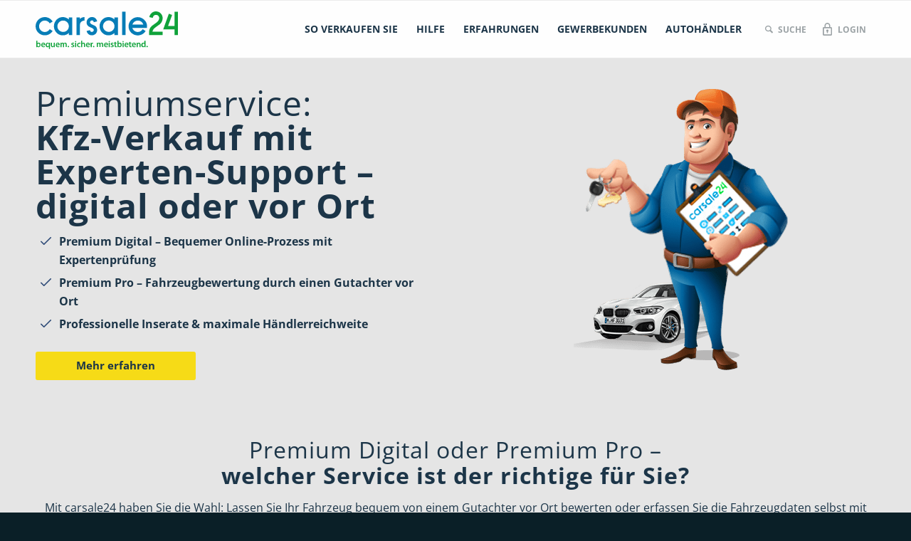

--- FILE ---
content_type: text/html; charset=UTF-8
request_url: https://www.carsale24.com/premiumservice/
body_size: 39726
content:
<!DOCTYPE html>
<html lang="de-DE" prefix="og: https://ogp.me/ns#" class="html_stretched responsive av-preloader-disabled av-custom-lightbox  html_header_top html_logo_left html_main_nav_header html_menu_right html_custom html_header_sticky html_header_shrinking_disabled html_header_topbar_active html_mobile_menu_tablet html_header_searchicon html_content_align_center html_header_unstick_top_disabled html_header_stretch_disabled html_elegant-blog html_av-overlay-side html_av-overlay-side-classic html_av-submenu-noclone html_entry_id_14 av-cookies-no-cookie-consent av-no-preview html_text_menu_active ">
    <head><meta charset="UTF-8" /><script>if(navigator.userAgent.match(/MSIE|Internet Explorer/i)||navigator.userAgent.match(/Trident\/7\..*?rv:11/i)){var href=document.location.href;if(!href.match(/[?&]nowprocket/)){if(href.indexOf("?")==-1){if(href.indexOf("#")==-1){document.location.href=href+"?nowprocket=1"}else{document.location.href=href.replace("#","?nowprocket=1#")}}else{if(href.indexOf("#")==-1){document.location.href=href+"&nowprocket=1"}else{document.location.href=href.replace("#","&nowprocket=1#")}}}}</script><script>(()=>{class RocketLazyLoadScripts{constructor(){this.v="2.0.3",this.userEvents=["keydown","keyup","mousedown","mouseup","mousemove","mouseover","mouseenter","mouseout","mouseleave","touchmove","touchstart","touchend","touchcancel","wheel","click","dblclick","input","visibilitychange"],this.attributeEvents=["onblur","onclick","oncontextmenu","ondblclick","onfocus","onmousedown","onmouseenter","onmouseleave","onmousemove","onmouseout","onmouseover","onmouseup","onmousewheel","onscroll","onsubmit"]}async t(){this.i(),this.o(),/iP(ad|hone)/.test(navigator.userAgent)&&this.h(),this.u(),this.l(this),this.m(),this.k(this),this.p(this),this._(),await Promise.all([this.R(),this.L()]),this.lastBreath=Date.now(),this.S(this),this.P(),this.D(),this.O(),this.M(),await this.C(this.delayedScripts.normal),await this.C(this.delayedScripts.defer),await this.C(this.delayedScripts.async),this.F("domReady"),await this.T(),await this.j(),await this.I(),this.F("windowLoad"),await this.A(),window.dispatchEvent(new Event("rocket-allScriptsLoaded")),this.everythingLoaded=!0,this.lastTouchEnd&&await new Promise((t=>setTimeout(t,500-Date.now()+this.lastTouchEnd))),this.H(),this.F("all"),this.U(),this.W()}i(){this.CSPIssue=sessionStorage.getItem("rocketCSPIssue"),document.addEventListener("securitypolicyviolation",(t=>{this.CSPIssue||"script-src-elem"!==t.violatedDirective||"data"!==t.blockedURI||(this.CSPIssue=!0,sessionStorage.setItem("rocketCSPIssue",!0))}),{isRocket:!0})}o(){window.addEventListener("pageshow",(t=>{this.persisted=t.persisted,this.realWindowLoadedFired=!0}),{isRocket:!0}),window.addEventListener("pagehide",(()=>{this.onFirstUserAction=null}),{isRocket:!0})}h(){let t;function e(e){t=e}window.addEventListener("touchstart",e,{isRocket:!0}),window.addEventListener("touchend",(function i(o){Math.abs(o.changedTouches[0].pageX-t.changedTouches[0].pageX)<10&&Math.abs(o.changedTouches[0].pageY-t.changedTouches[0].pageY)<10&&o.timeStamp-t.timeStamp<200&&(o.target.dispatchEvent(new PointerEvent("click",{target:o.target,bubbles:!0,cancelable:!0,detail:1})),event.preventDefault(),window.removeEventListener("touchstart",e,{isRocket:!0}),window.removeEventListener("touchend",i,{isRocket:!0}))}),{isRocket:!0})}q(t){this.userActionTriggered||("mousemove"!==t.type||this.firstMousemoveIgnored?"keyup"===t.type||"mouseover"===t.type||"mouseout"===t.type||(this.userActionTriggered=!0,this.onFirstUserAction&&this.onFirstUserAction()):this.firstMousemoveIgnored=!0),"click"===t.type&&t.preventDefault(),this.savedUserEvents.length>0&&(t.stopPropagation(),t.stopImmediatePropagation()),"touchstart"===this.lastEvent&&"touchend"===t.type&&(this.lastTouchEnd=Date.now()),"click"===t.type&&(this.lastTouchEnd=0),this.lastEvent=t.type,this.savedUserEvents.push(t)}u(){this.savedUserEvents=[],this.userEventHandler=this.q.bind(this),this.userEvents.forEach((t=>window.addEventListener(t,this.userEventHandler,{passive:!1,isRocket:!0})))}U(){this.userEvents.forEach((t=>window.removeEventListener(t,this.userEventHandler,{passive:!1,isRocket:!0}))),this.savedUserEvents.forEach((t=>{t.target.dispatchEvent(new window[t.constructor.name](t.type,t))}))}m(){this.eventsMutationObserver=new MutationObserver((t=>{const e="return false";for(const i of t){if("attributes"===i.type){const t=i.target.getAttribute(i.attributeName);t&&t!==e&&(i.target.setAttribute("data-rocket-"+i.attributeName,t),i.target["rocket"+i.attributeName]=new Function("event",t),i.target.setAttribute(i.attributeName,e))}"childList"===i.type&&i.addedNodes.forEach((t=>{if(t.nodeType===Node.ELEMENT_NODE)for(const i of t.attributes)this.attributeEvents.includes(i.name)&&i.value&&""!==i.value&&(t.setAttribute("data-rocket-"+i.name,i.value),t["rocket"+i.name]=new Function("event",i.value),t.setAttribute(i.name,e))}))}})),this.eventsMutationObserver.observe(document,{subtree:!0,childList:!0,attributeFilter:this.attributeEvents})}H(){this.eventsMutationObserver.disconnect(),this.attributeEvents.forEach((t=>{document.querySelectorAll("[data-rocket-"+t+"]").forEach((e=>{e.setAttribute(t,e.getAttribute("data-rocket-"+t)),e.removeAttribute("data-rocket-"+t)}))}))}k(t){Object.defineProperty(HTMLElement.prototype,"onclick",{get(){return this.rocketonclick||null},set(e){this.rocketonclick=e,this.setAttribute(t.everythingLoaded?"onclick":"data-rocket-onclick","this.rocketonclick(event)")}})}S(t){function e(e,i){let o=e[i];e[i]=null,Object.defineProperty(e,i,{get:()=>o,set(s){t.everythingLoaded?o=s:e["rocket"+i]=o=s}})}e(document,"onreadystatechange"),e(window,"onload"),e(window,"onpageshow");try{Object.defineProperty(document,"readyState",{get:()=>t.rocketReadyState,set(e){t.rocketReadyState=e},configurable:!0}),document.readyState="loading"}catch(t){console.log("WPRocket DJE readyState conflict, bypassing")}}l(t){this.originalAddEventListener=EventTarget.prototype.addEventListener,this.originalRemoveEventListener=EventTarget.prototype.removeEventListener,this.savedEventListeners=[],EventTarget.prototype.addEventListener=function(e,i,o){o&&o.isRocket||!t.B(e,this)&&!t.userEvents.includes(e)||t.B(e,this)&&!t.userActionTriggered||e.startsWith("rocket-")||t.everythingLoaded?t.originalAddEventListener.call(this,e,i,o):t.savedEventListeners.push({target:this,remove:!1,type:e,func:i,options:o})},EventTarget.prototype.removeEventListener=function(e,i,o){o&&o.isRocket||!t.B(e,this)&&!t.userEvents.includes(e)||t.B(e,this)&&!t.userActionTriggered||e.startsWith("rocket-")||t.everythingLoaded?t.originalRemoveEventListener.call(this,e,i,o):t.savedEventListeners.push({target:this,remove:!0,type:e,func:i,options:o})}}F(t){"all"===t&&(EventTarget.prototype.addEventListener=this.originalAddEventListener,EventTarget.prototype.removeEventListener=this.originalRemoveEventListener),this.savedEventListeners=this.savedEventListeners.filter((e=>{let i=e.type,o=e.target||window;return"domReady"===t&&"DOMContentLoaded"!==i&&"readystatechange"!==i||("windowLoad"===t&&"load"!==i&&"readystatechange"!==i&&"pageshow"!==i||(this.B(i,o)&&(i="rocket-"+i),e.remove?o.removeEventListener(i,e.func,e.options):o.addEventListener(i,e.func,e.options),!1))}))}p(t){let e;function i(e){return t.everythingLoaded?e:e.split(" ").map((t=>"load"===t||t.startsWith("load.")?"rocket-jquery-load":t)).join(" ")}function o(o){function s(e){const s=o.fn[e];o.fn[e]=o.fn.init.prototype[e]=function(){return this[0]===window&&t.userActionTriggered&&("string"==typeof arguments[0]||arguments[0]instanceof String?arguments[0]=i(arguments[0]):"object"==typeof arguments[0]&&Object.keys(arguments[0]).forEach((t=>{const e=arguments[0][t];delete arguments[0][t],arguments[0][i(t)]=e}))),s.apply(this,arguments),this}}if(o&&o.fn&&!t.allJQueries.includes(o)){const e={DOMContentLoaded:[],"rocket-DOMContentLoaded":[]};for(const t in e)document.addEventListener(t,(()=>{e[t].forEach((t=>t()))}),{isRocket:!0});o.fn.ready=o.fn.init.prototype.ready=function(i){function s(){parseInt(o.fn.jquery)>2?setTimeout((()=>i.bind(document)(o))):i.bind(document)(o)}return t.realDomReadyFired?!t.userActionTriggered||t.fauxDomReadyFired?s():e["rocket-DOMContentLoaded"].push(s):e.DOMContentLoaded.push(s),o([])},s("on"),s("one"),s("off"),t.allJQueries.push(o)}e=o}t.allJQueries=[],o(window.jQuery),Object.defineProperty(window,"jQuery",{get:()=>e,set(t){o(t)}})}P(){const t=new Map;document.write=document.writeln=function(e){const i=document.currentScript,o=document.createRange(),s=i.parentElement;let n=t.get(i);void 0===n&&(n=i.nextSibling,t.set(i,n));const c=document.createDocumentFragment();o.setStart(c,0),c.appendChild(o.createContextualFragment(e)),s.insertBefore(c,n)}}async R(){return new Promise((t=>{this.userActionTriggered?t():this.onFirstUserAction=t}))}async L(){return new Promise((t=>{document.addEventListener("DOMContentLoaded",(()=>{this.realDomReadyFired=!0,t()}),{isRocket:!0})}))}async I(){return this.realWindowLoadedFired?Promise.resolve():new Promise((t=>{window.addEventListener("load",t,{isRocket:!0})}))}M(){this.pendingScripts=[];this.scriptsMutationObserver=new MutationObserver((t=>{for(const e of t)e.addedNodes.forEach((t=>{"SCRIPT"!==t.tagName||t.noModule||t.isWPRocket||this.pendingScripts.push({script:t,promise:new Promise((e=>{const i=()=>{const i=this.pendingScripts.findIndex((e=>e.script===t));i>=0&&this.pendingScripts.splice(i,1),e()};t.addEventListener("load",i,{isRocket:!0}),t.addEventListener("error",i,{isRocket:!0}),setTimeout(i,1e3)}))})}))})),this.scriptsMutationObserver.observe(document,{childList:!0,subtree:!0})}async j(){await this.J(),this.pendingScripts.length?(await this.pendingScripts[0].promise,await this.j()):this.scriptsMutationObserver.disconnect()}D(){this.delayedScripts={normal:[],async:[],defer:[]},document.querySelectorAll("script[type$=rocketlazyloadscript]").forEach((t=>{t.hasAttribute("data-rocket-src")?t.hasAttribute("async")&&!1!==t.async?this.delayedScripts.async.push(t):t.hasAttribute("defer")&&!1!==t.defer||"module"===t.getAttribute("data-rocket-type")?this.delayedScripts.defer.push(t):this.delayedScripts.normal.push(t):this.delayedScripts.normal.push(t)}))}async _(){await this.L();let t=[];document.querySelectorAll("script[type$=rocketlazyloadscript][data-rocket-src]").forEach((e=>{let i=e.getAttribute("data-rocket-src");if(i&&!i.startsWith("data:")){i.startsWith("//")&&(i=location.protocol+i);try{const o=new URL(i).origin;o!==location.origin&&t.push({src:o,crossOrigin:e.crossOrigin||"module"===e.getAttribute("data-rocket-type")})}catch(t){}}})),t=[...new Map(t.map((t=>[JSON.stringify(t),t]))).values()],this.N(t,"preconnect")}async $(t){if(await this.G(),!0!==t.noModule||!("noModule"in HTMLScriptElement.prototype))return new Promise((e=>{let i;function o(){(i||t).setAttribute("data-rocket-status","executed"),e()}try{if(navigator.userAgent.includes("Firefox/")||""===navigator.vendor||this.CSPIssue)i=document.createElement("script"),[...t.attributes].forEach((t=>{let e=t.nodeName;"type"!==e&&("data-rocket-type"===e&&(e="type"),"data-rocket-src"===e&&(e="src"),i.setAttribute(e,t.nodeValue))})),t.text&&(i.text=t.text),t.nonce&&(i.nonce=t.nonce),i.hasAttribute("src")?(i.addEventListener("load",o,{isRocket:!0}),i.addEventListener("error",(()=>{i.setAttribute("data-rocket-status","failed-network"),e()}),{isRocket:!0}),setTimeout((()=>{i.isConnected||e()}),1)):(i.text=t.text,o()),i.isWPRocket=!0,t.parentNode.replaceChild(i,t);else{const i=t.getAttribute("data-rocket-type"),s=t.getAttribute("data-rocket-src");i?(t.type=i,t.removeAttribute("data-rocket-type")):t.removeAttribute("type"),t.addEventListener("load",o,{isRocket:!0}),t.addEventListener("error",(i=>{this.CSPIssue&&i.target.src.startsWith("data:")?(console.log("WPRocket: CSP fallback activated"),t.removeAttribute("src"),this.$(t).then(e)):(t.setAttribute("data-rocket-status","failed-network"),e())}),{isRocket:!0}),s?(t.fetchPriority="high",t.removeAttribute("data-rocket-src"),t.src=s):t.src="data:text/javascript;base64,"+window.btoa(unescape(encodeURIComponent(t.text)))}}catch(i){t.setAttribute("data-rocket-status","failed-transform"),e()}}));t.setAttribute("data-rocket-status","skipped")}async C(t){const e=t.shift();return e?(e.isConnected&&await this.$(e),this.C(t)):Promise.resolve()}O(){this.N([...this.delayedScripts.normal,...this.delayedScripts.defer,...this.delayedScripts.async],"preload")}N(t,e){this.trash=this.trash||[];let i=!0;var o=document.createDocumentFragment();t.forEach((t=>{const s=t.getAttribute&&t.getAttribute("data-rocket-src")||t.src;if(s&&!s.startsWith("data:")){const n=document.createElement("link");n.href=s,n.rel=e,"preconnect"!==e&&(n.as="script",n.fetchPriority=i?"high":"low"),t.getAttribute&&"module"===t.getAttribute("data-rocket-type")&&(n.crossOrigin=!0),t.crossOrigin&&(n.crossOrigin=t.crossOrigin),t.integrity&&(n.integrity=t.integrity),t.nonce&&(n.nonce=t.nonce),o.appendChild(n),this.trash.push(n),i=!1}})),document.head.appendChild(o)}W(){this.trash.forEach((t=>t.remove()))}async T(){try{document.readyState="interactive"}catch(t){}this.fauxDomReadyFired=!0;try{await this.G(),document.dispatchEvent(new Event("rocket-readystatechange")),await this.G(),document.rocketonreadystatechange&&document.rocketonreadystatechange(),await this.G(),document.dispatchEvent(new Event("rocket-DOMContentLoaded")),await this.G(),window.dispatchEvent(new Event("rocket-DOMContentLoaded"))}catch(t){console.error(t)}}async A(){try{document.readyState="complete"}catch(t){}try{await this.G(),document.dispatchEvent(new Event("rocket-readystatechange")),await this.G(),document.rocketonreadystatechange&&document.rocketonreadystatechange(),await this.G(),window.dispatchEvent(new Event("rocket-load")),await this.G(),window.rocketonload&&window.rocketonload(),await this.G(),this.allJQueries.forEach((t=>t(window).trigger("rocket-jquery-load"))),await this.G();const t=new Event("rocket-pageshow");t.persisted=this.persisted,window.dispatchEvent(t),await this.G(),window.rocketonpageshow&&window.rocketonpageshow({persisted:this.persisted})}catch(t){console.error(t)}}async G(){Date.now()-this.lastBreath>45&&(await this.J(),this.lastBreath=Date.now())}async J(){return document.hidden?new Promise((t=>setTimeout(t))):new Promise((t=>requestAnimationFrame(t)))}B(t,e){return e===document&&"readystatechange"===t||(e===document&&"DOMContentLoaded"===t||(e===window&&"DOMContentLoaded"===t||(e===window&&"load"===t||e===window&&"pageshow"===t)))}static run(){(new RocketLazyLoadScripts).t()}}RocketLazyLoadScripts.run()})();</script>
        
        

        <!-- mobile setting -->
        <meta name="viewport" content="width=device-width, initial-scale=1, maximum-scale=1.0, user-scalable=no">
        <script type="text/javascript">
            // create dataLayer
            window.dataLayer = window.dataLayer || [];
            function gtag() {
                dataLayer.push(arguments);
            }

            // set "denied" as default for both ad and analytics storage, as well as ad_user_data and ad_personalization,
            gtag("consent", "default", {
                ad_personalization: "denied",
                ad_storage: "denied",
                ad_user_data: "denied",
                analytics_storage: "denied",
                wait_for_update: 2000 // milliseconds to wait for update
            });

            // Enable ads data redaction by default [optional]
            gtag("set", "ads_data_redaction", true);
        </script>

        <script type="rocketlazyloadscript" id="usercentrics-cmp" data-rocket-src="https://app.usercentrics.eu/browser-ui/latest/loader.js" data-settings-id="bJ6f-9Snw" async></script>

        <!-- Google Tag Manager -->
        <script type="text/plain" data-usercentrics="Google Tag Manager">(function (w, d, s, l, i) {
                w[l] = w[l] || [];
                w[l].push({
                    'gtm.start': new Date().getTime(), event: 'gtm.js'
                });
                var f = d.getElementsByTagName(s)[0],
                    j = d.createElement(s),
                    dl = l != 'dataLayer' ? '&l=' + l : '';

                j.async = true;
                j.src = 'https://www.googletagmanager.com/gtm.js?id=' + i + dl;
                f.parentNode.insertBefore(j, f);

            })(window, document, 'script', 'dataLayer', 'GTM-MJT7Q7K');
        </script>
        <!-- End Google Tag Manager -->

        <!-- TrustBox script -->
        <script type="rocketlazyloadscript" data-minify="1" data-rocket-type="text/javascript" data-rocket-src="https://www.carsale24.com/wp-content/cache/min/1/bootstrap/v5/tp.widget.bootstrap.min.js?ver=1765887685" async></script>
        <!-- End TrustBox script -->

        <!-- Scripts/CSS and wp_head hook -->
        <style type="text/css" id="wpml-ls-inline-styles-additional-css">#lang_sel img, #lang_sel_list img, #lang_sel_footer img { display: inline; }</style>
<link rel="alternate" hreflang="de-de" href="https://www.carsale24.com/premiumservice/" />

<!-- Suchmaschinen-Optimierung durch Rank Math PRO - https://rankmath.com/ -->
<title>Autoverkauf mit Wertgutachten | Premiumservice</title>
<style id="rocket-critical-css">html{min-width:910px}html.responsive{min-width:0px}.container{position:relative;width:100%;margin:0 auto;padding:0px 50px;clear:both}.inner-container{position:relative;height:100%;width:100%}.container_wrap{clear:both;position:relative;border-top-style:solid;border-top-width:1px}.units{float:left;display:inline;margin-left:50px;position:relative;z-index:1;min-height:1px}#wrap_all{width:100%;position:static;z-index:2;overflow:hidden}body .units.alpha,body div .first{margin-left:0;clear:left}body .units.alpha{width:100%}.container .av-content-full.units{width:100%}.container{max-width:1010px}@media only screen and (min-width:768px) and (max-width:989px){.responsive #top{overflow-x:hidden}.responsive .container{max-width:782px}}@media only screen and (max-width:767px){.responsive #top{overflow-x:hidden}.responsive #top #wrap_all .container{width:85%;max-width:85%;margin:0 auto;padding-left:0;padding-right:0;float:none}.responsive .units{margin:0}.responsive #top #wrap_all .flex_column{margin:0;margin-bottom:20px;width:100%}}.container:after{content:"\0020";display:block;height:0;clear:both;visibility:hidden}.clearfix:before,.clearfix:after,.flex_column:before,.flex_column:after{content:'\0020';display:block;overflow:hidden;visibility:hidden;width:0;height:0}.flex_column:after,.clearfix:after{clear:both}.clearfix{zoom:1}body div .first{margin-left:0}div .flex_column{z-index:1;float:left;position:relative;min-height:1px;width:100%}div .av_one_third{margin-left:6%;width:29.333333333333332%}div .av_one_half{margin-left:6%;width:47%}div .av_two_third{margin-left:6%;width:64.66666666666666%}html,body,div,span,h2,p,a,img,strong,i,ul,li,form,header,nav,section{margin:0;padding:0;border:0;font-size:100%;font:inherit;vertical-align:baseline}header,nav,section{display:block}body{line-height:1em}ul{list-style:none}*{-moz-box-sizing:border-box;-webkit-box-sizing:border-box;box-sizing:border-box}html.responsive,.responsive body{overflow-x:hidden}body{font:13px/1.65em "HelveticaNeue","Helvetica Neue",Helvetica,Arial,sans-serif;color:#444;-webkit-text-size-adjust:100%}h2{font-weight:600}#top h2 strong{color:inherit}h2{font-size:28px;line-height:1.1em;margin-bottom:10px}p{margin:0.85em 0}strong{font-weight:bold}a{text-decoration:none;outline:0;max-width:100%;max-width:none\9}a:visited{outline:0;text-decoration:underline}p a,p a:visited{line-height:inherit}#top .avia_hidden_link_text{display:none}ul{margin-bottom:20px}ul{list-style:none outside;margin-left:7px}.entry-content-wrapper ul{list-style:disc outside}.entry-content-wrapper li{margin-left:1em;padding:3px 0}.entry-content-wrapper div li{text-indent:0}img,a img{border:none;padding:0;margin:0;display:inline-block;max-width:100%;height:auto;image-rendering:optimizeQuality}input[type="submit"],.button{padding:9px 22px;border:none;-webkit-appearance:none;border-radius:0px}[data-av_icon]:before{-webkit-font-smoothing:antialiased;-moz-osx-font-smoothing:grayscale;font-weight:normal;content:attr(data-av_icon);speak:none}#top form{margin-bottom:20px}#top input[type="text"]{-webkit-appearance:none;border:1px solid #e1e1e1;padding:8px 6px;outline:none;font:1em "HelveticaNeue","Helvetica Neue",Helvetica,Arial,sans-serif;color:#777;margin:0;width:100%;display:block;margin-bottom:20px;background:#fff;border-radius:0px}#header{position:relative;z-index:501;width:100%;background:transparent}#header_main .container,.main_menu ul:first-child>li a{height:88px;line-height:88px}.html_header_top.html_header_sticky #main{padding-top:88px}.html_header_top.html_header_sticky #header{position:fixed}.html_header_top.html_header_topbar_active.html_header_sticky #top #main{padding-top:119px}.av_secondary_right .sub_menu{float:right}.av_phone_active_left .phone-info{float:left}.phone-info{float:left;font-weight:bold;line-height:20px;font-size:11px;padding:5px 0}.phone-info span{display:inline-block;line-height:1em}.av_secondary_right .sub_menu{padding-left:10px}#header_meta{border-top:none;z-index:10;min-height:30px;border-bottom-style:solid;border-bottom-width:1px;margin-bottom:-1px}#header_meta .container{min-height:30px}#header_main{border-bottom-width:1px;border-bottom-style:solid;z-index:1}.header_bg{position:absolute;top:0;left:0;width:100%;height:100%;opacity:0.95;filter:alpha(opacity=95);z-index:0;-webkit-perspective:1000px;-webkit-backface-visibility:hidden}.av-hamburger{padding:0 0 0 0;display:inline-block;font:inherit;color:inherit;text-transform:none;background-color:transparent;border:0;margin:0;overflow:visible}.av-hamburger-box{width:35px;height:24px;display:inline-block;position:relative}.av-hamburger-inner{display:block;top:50%;margin-top:-2px}.av-hamburger-inner,.av-hamburger-inner::before,.av-hamburger-inner::after{width:40px;height:3px;background-color:#000;border-radius:3px;position:absolute}.av-hamburger-inner::before,.av-hamburger-inner::after{content:"";display:block}.av-hamburger-inner::before{top:-10px}.av-hamburger-inner::after{bottom:-10px}.av-burger-menu-main{display:none}.av-burger-menu-main a{padding-left:10px}.av-hamburger strong{display:none}.av-hamburger-box{height:8px}.av-hamburger-inner,.av-hamburger-inner::before,.av-hamburger-inner::after{width:100%}div .logo{float:left;position:absolute;left:0;z-index:1}.logo,.logo a{overflow:hidden;position:relative;display:block;height:100%}.logo img{padding:0;display:block;width:auto;height:auto;max-height:100%;image-rendering:auto;position:relative;z-index:2;height:100%\9;height:auto\9}.main_menu{clear:none;position:absolute;z-index:100;line-height:30px;height:100%;margin:0;right:0}.av-main-nav-wrap{float:left;position:relative;z-index:3}.av-main-nav-wrap ul{margin:0;padding:0}.av-main-nav{z-index:110;position:relative}.av-main-nav li{float:left;position:relative;z-index:20}.av-main-nav>li{line-height:30px}.av-main-nav li a{max-width:none}.av-main-nav>li>a{display:block;text-decoration:none;padding:0 13px;font-weight:normal;font-size:12px;font-weight:600;font-size:13px}.avia-menu-fx{position:absolute;bottom:-1px;height:2px;z-index:10;width:100%;left:0;opacity:0;visibility:hidden}.avia-menu-fx .avia-arrow-wrap{height:10px;width:10px;position:absolute;top:-10px;left:50%;margin-left:-5px;overflow:hidden;display:none;visibility:hidden}.avia-menu-fx .avia-arrow-wrap .avia-arrow{top:10px}.html_main_nav_header.html_logo_left #top .main_menu .menu>li:last-child>a{padding-right:0}.main_menu .avia-bullet{display:none}.avia-bullet{display:block;position:absolute;height:0;width:0;top:51%;margin-top:-3px;left:-3px;border-top:3px solid transparent!important;border-bottom:3px solid transparent!important;border-left:3px solid green}#top #menu-item-search{z-index:100}#top .menu-item-search-dropdown>a,#searchform #searchsubmit{font-size:17px}#top #menu-item-search.menu-item-search-dropdown>a{border-left:none}.avia-arrow{height:10px;width:10px;position:absolute;top:-6px;left:50%;margin-left:-5px;-webkit-transform:rotate(45deg);transform:rotate(45deg);border-width:1px;border-style:solid;visibility:hidden\9}#top #searchform{margin:0;padding:0}#top #searchform>div{position:relative;max-width:300px}#top #s{width:100%;position:relative;padding:11px 47px 11px 5px;z-index:1;margin:0;box-shadow:none}#top #searchsubmit{width:40px;height:100%;line-height:40px;padding:0;position:absolute;right:0;top:0;z-index:2;margin:0;border-radius:0;min-width:40px}.sub_menu{float:left;z-index:2;font-size:11px;line-height:30px;position:relative;top:10px}.content{padding-top:50px;padding-bottom:50px;-webkit-box-sizing:content-box;-moz-box-sizing:content-box;box-sizing:content-box;min-height:1px;z-index:1}.content{border-right-style:solid;border-right-width:1px;margin-right:-1px}.content .entry-content-wrapper{padding-right:50px}.fullsize .content{margin:0;border:none}.fullsize .content .entry-content-wrapper{padding-right:0}.template-page .entry-content-wrapper h2{text-transform:uppercase;letter-spacing:1px}#footer{padding:15px 0 30px 0;z-index:1}#socket .menu{margin-top:6px}#scroll-top-link{position:fixed;border-radius:2px;height:50px;width:50px;line-height:50px;text-decoration:none;text-align:center;opacity:0;right:50px;bottom:50px;z-index:1030;visibility:hidden}@media only screen and (min-width:768px) and (max-width:989px){.responsive .main_menu ul:first-child>li>a{padding:0 10px}.responsive #top .header_bg{opacity:1;filter:alpha(opacity=100)}.responsive #main .container_wrap:first-child{border-top:none}.responsive .logo{float:left}.responsive .logo img{margin:0}.responsive.html_mobile_menu_tablet .av-burger-menu-main{display:block}.responsive #top #wrap_all .av_mobile_menu_tablet .main_menu{top:0;left:auto;right:0;display:block}.responsive #top .av_mobile_menu_tablet .av-main-nav .menu-item{display:none}.responsive #top .av_mobile_menu_tablet .av-main-nav .menu-item-avia-special{display:block}.responsive #top #wrap_all .av_mobile_menu_tablet .menu-item-search-dropdown>a{font-size:24px}.responsive.html_mobile_menu_tablet #top #wrap_all #header{position:relative;width:100%;float:none;height:auto;margin:0!important;opacity:1;min-height:0}.responsive.html_mobile_menu_tablet #top #wrap_all .menu-item-search-dropdown>a{font-size:24px}.responsive.html_mobile_menu_tablet.html_header_top.html_header_sticky #top #wrap_all #main{padding-top:88px}.responsive.html_mobile_menu_tablet.html_header_top #top #main{padding-top:0!important;margin:0}.responsive.html_mobile_menu_tablet #top #header_main>.container .main_menu .av-main-nav>li>a,.responsive.html_mobile_menu_tablet #top #wrap_all .av-logo-container{height:90px;line-height:90px}.responsive.html_mobile_menu_tablet #top #header_main>.container .main_menu .av-main-nav>li>a{min-width:0;padding:0 0 0 20px;margin:0;border-style:none;border-width:0}.responsive.html_mobile_menu_tablet #top #header .av-main-nav>li>a{background:transparent;color:inherit}}@media only screen and (max-width:767px){.responsive .content .entry-content-wrapper{padding:0}.responsive .content{border:none}.responsive #top .av-hide-on-mobile{display:none!important}.responsive #top #wrap_all #header{position:relative;width:100%;float:none;height:auto;margin:0!important;opacity:1;min-height:0}.responsive #top #main{padding-top:0!important;margin:0}.responsive #top #main .container_wrap:first-child{border-top:none}.responsive .phone-info{float:none;width:100%;clear:both;text-align:center}.responsive .phone-info span{margin:0;padding:0;border:none}.responsive #top .logo{position:static;display:table;height:80px!important;float:none;padding:0;border:none;width:80%}.responsive .logo a{display:table-cell;vertical-align:middle}.responsive .logo img{height:auto!important;width:auto;max-width:100%;display:block;max-height:80px}.responsive #header_main .container{height:auto!important}.responsive #top .header_bg{opacity:1;filter:alpha(opacity=1)}.responsive #header .sub_menu{float:none;width:100%;text-align:center;margin:0 auto;position:static}.responsive .logo img{margin:0}.responsive .av-burger-menu-main{display:block}.responsive #top #wrap_all .main_menu{top:0;height:80px;left:auto;right:0;display:block;position:absolute}.responsive .main_menu ul:first-child>li a{height:80px;line-height:80px}.responsive #top .av-main-nav .menu-item{display:none}.responsive #top .av-main-nav .menu-item-avia-special{display:block}.responsive #top #wrap_all .menu-item-search-dropdown>a{font-size:24px}.responsive #top .av-logo-container .avia-menu{height:100%}.responsive #top #header_main>.container .main_menu .av-main-nav>li>a,.responsive #top #wrap_all .av-logo-container{height:80px;line-height:80px}.responsive #top #wrap_all .av-logo-container{padding:0}.responsive #top #header_main>.container .main_menu .av-main-nav>li>a{min-width:0;padding:0 0 0 20px;margin:0;border-style:none;border-width:0}.responsive #top #header .av-main-nav>li>a{background:transparent;color:inherit}.responsive #scroll-top-link{display:none}}.avia-button-wrap{display:inline-block}.avia-button{color:#777;border-color:#e1e1e1;background-color:#f8f8f8}body div .avia-button{border-radius:3px;padding:10px;font-size:12px;text-decoration:none;display:inline-block;border-bottom-style:solid;border-bottom-width:1px;margin:3px 0;line-height:1.2em;position:relative;font-weight:normal;text-align:center;max-width:100%}.avia-button.avia-position-left{float:left;display:block}.avia-button.avia-size-x-large{padding:25px 50px 23px;font-size:15px;min-width:200px}#top .avia-button .avia_iconbox_title{position:relative;z-index:3}.av-special-heading{width:100%;clear:both;display:block;margin-top:50px;position:relative}body .av-special-heading .av-special-heading-tag{padding:0;margin:0;float:left}.custom-color-heading .av-special-heading-tag{color:inherit}.special-heading-border{position:relative;overflow:hidden}.av-special-heading-h2 .special-heading-border{height:2.6em}.special-heading-inner-border{display:block;width:100%;margin-left:15px;border-top-style:solid;border-top-width:1px;position:relative;top:50%;opacity:0.15;filter:alpha(opacity=15)}.custom-color-heading .special-heading-inner-border{opacity:0.4;filter:alpha(opacity=40)}#top #wrap_all .custom-color-heading .av-special-heading-tag{color:inherit}.avia-image-container{display:block;position:relative;max-width:100%}.avia-image-container-inner,.avia_image{border-radius:3px;display:block;position:relative;max-width:100%}.avia-image-container.avia-align-center{display:block;margin:0 auto 10px auto;text-align:center;clear:both}.avia-image-container.avia-align-center .avia-image-container-inner{margin:0 auto;display:inline-block;vertical-align:bottom}.avia-image-container.avia-align-center.avia-builder-el-no-sibling{margin-bottom:0;margin-top:0}ul{box-sizing:border-box}:root{--wp--preset--font-size--normal:16px;--wp--preset--font-size--huge:42px}.landingpage main.content{padding-bottom:0}.landingpage .av-special-heading-h2 .special-heading-border{display:none}.landingpage .lp-cta .avia-button{max-width:320px!important}.check-list-basic{list-style-type:none!important}.check-list-basic li{position:relative}.check-list-basic li::before{position:absolute;top:3px;left:-24px;display:inline-block;font-size:inherit;text-rendering:auto;font-size:1.5em;content:"✔";color:#0fa23a}.slider .slider-pager-wrapper,.slider .slider-control-wrapper{display:none}@media screen and (min-width:993px).procedure .procedure-advantages .procedure-advantage-arrow{position:absolute;top:14px;left:-30px}.icon{display:inline-block;background-image:url(/s/img/sprite.png)}.icon.icon-control-next{width:30px;height:57px;background-position:-358px 0}.icon.icon-control-prev{width:30px;height:57px;background-position:-328px 0}p:empty{display:none}body .container_wrap .avia-builder-el-no-sibling{margin-top:0;margin-bottom:0}body .container_wrap .avia-builder-el-last{margin-bottom:0}body .container_wrap .avia-builder-el-first{margin-top:0}#top .av_inherit_color *{color:inherit}.avia_textblock{clear:both;line-height:1.65em}.avia-section{clear:both;width:100%;float:left;min-height:100px;position:static}.js_active .av-minimum-height .container{z-index:1;opacity:0}.avia-section.av-minimum-height .container{display:table;table-layout:fixed}.avia-section.av-minimum-height .container .content{display:table-cell;vertical-align:middle;height:100%;float:none!important}.avia-full-stretch{background-size:cover!important}#top #main .avia-section .template-page{width:100%;border:none;margin-left:auto;padding-left:0;margin-right:auto}.avia-section .template-page .entry-content-wrapper{padding-right:0}.avia-section.avia-full-stretch{border-top:none}#top #wrap_all #main .avia-no-border-styling{border:none}body{font-size:16px}.socket_color div,.socket_color span,.socket_color a,.socket_color ul,.socket_color li{border-color:#ebebeb}.socket_color a{color:#ffffff}html,#scroll-top-link{background-color:#0a1f27}#scroll-top-link{color:#ffffff;border:1px solid #ebebeb}.html_stretched #wrap_all{background-color:#0a1f27}.footer_color,.footer_color p{border-color:#ebebeb}.footer_color{background-color:#0a1f27;color:#ffffff}.footer_color ::-webkit-input-placeholder{color:#969696}.footer_color ::-moz-placeholder{color:#969696;opacity:1}.footer_color :-ms-input-placeholder{color:#969696}.main_color,.main_color div,.main_color main,.main_color section,.main_color span,.main_color h2,.main_color p,.main_color a,.main_color img,.main_color strong,.main_color i,.main_color ul,.main_color li,.main_color section{border-color:#ebebeb}.main_color{background-color:#e5e5e5;color:#1c3548}.main_color h2{color:#1c3548}.main_color .special-heading-inner-border{border-color:#1c3548}.main_color a,.main_color strong{color:#1c3548}.main_color ::-webkit-input-placeholder{color:#969696}.main_color ::-moz-placeholder{color:#969696;opacity:1}.main_color :-ms-input-placeholder{color:#969696}#main{border-color:#ebebeb}.header_color,.header_color div,.header_color nav,.header_color span,.header_color a,.header_color img,.header_color strong,.header_color ul,.header_color li,.header_color form,.header_color nav{border-color:#ebebeb}.header_color{background-color:#ffffff;color:#000000}.header_color .phone-info,.header_color .phone-info a{color:#969696}.header_color a,.header_color strong{color:#1c3548}div .header_color .button,.header_color input[type='submit'],.header_color .avia-menu-fx,.header_color .avia-menu-fx .avia-arrow{background-color:#1c3548;color:#ffffff;border-color:#0a1326}.header_color .container_wrap_meta{background:#f8f8f8}.header_color .avia-bullet{border-color:#1c3548}.header_color ::-webkit-input-placeholder{color:#969696}.header_color ::-moz-placeholder{color:#969696;opacity:1}.header_color :-ms-input-placeholder{color:#969696}.header_color .header_bg{background-color:#ffffff;color:#969696}.header_color .main_menu ul:first-child>li>a{color:#969696}#top .header_color input[type='text']{border-color:#ebebeb;background-color:#f8f8f8;color:#969696}#main{background-color:#ffffff}.header_color .av-hamburger-inner,.header_color .av-hamburger-inner::before,.header_color .av-hamburger-inner::after{background-color:#969696}body.open_sans{font-family:'open sans','HelveticaNeue','Helvetica Neue','Helvetica-Neue',Helvetica,Arial,sans-serif}.container{width:100%}.responsive .container{max-width:1310px}@font-face{font-display:swap;font-family:'Open Sans';font-style:normal;font-weight:400;src:url(https://www.carsale24.com/wp-content/themes/enfold-child/fonts/open-sans-v34-latin-regular.eot);src:local(''),url(https://www.carsale24.com/wp-content/themes/enfold-child/fonts/open-sans-v34-latin-regular.eot?#iefix) format('embedded-opentype'),url(https://www.carsale24.com/wp-content/themes/enfold-child/fonts/open-sans-v34-latin-regular.woff2) format('woff2'),url(https://www.carsale24.com/wp-content/themes/enfold-child/fonts/open-sans-v34-latin-regular.woff) format('woff'),url(https://www.carsale24.com/wp-content/themes/enfold-child/fonts/open-sans-v34-latin-regular.ttf) format('truetype'),url(https://www.carsale24.com/wp-content/themes/enfold-child/fonts/open-sans-v34-latin-regular.svg#OpenSans) format('svg')}@font-face{font-display:swap;font-family:'Open Sans';font-style:normal;font-weight:600;src:url(https://www.carsale24.com/wp-content/themes/enfold-child/fonts/open-sans-v34-latin-600.eot);src:local(''),url(https://www.carsale24.com/wp-content/themes/enfold-child/fonts/open-sans-v34-latin-600.eot?#iefix) format('embedded-opentype'),url(https://www.carsale24.com/wp-content/themes/enfold-child/fonts/open-sans-v34-latin-600.woff2) format('woff2'),url(https://www.carsale24.com/wp-content/themes/enfold-child/fonts/open-sans-v34-latin-600.woff) format('woff'),url(https://www.carsale24.com/wp-content/themes/enfold-child/fonts/open-sans-v34-latin-600.ttf) format('truetype'),url(https://www.carsale24.com/wp-content/themes/enfold-child/fonts/open-sans-v34-latin-600.svg#OpenSans) format('svg')}@font-face{font-display:swap;font-family:'Open Sans';font-style:normal;font-weight:700;src:url(https://www.carsale24.com/wp-content/themes/enfold-child/fonts/open-sans-v34-latin-700.eot);src:local(''),url(https://www.carsale24.com/wp-content/themes/enfold-child/fonts/open-sans-v34-latin-700.eot?#iefix) format('embedded-opentype'),url(https://www.carsale24.com/wp-content/themes/enfold-child/fonts/open-sans-v34-latin-700.woff2) format('woff2'),url(https://www.carsale24.com/wp-content/themes/enfold-child/fonts/open-sans-v34-latin-700.woff) format('woff'),url(https://www.carsale24.com/wp-content/themes/enfold-child/fonts/open-sans-v34-latin-700.ttf) format('truetype'),url(https://www.carsale24.com/wp-content/themes/enfold-child/fonts/open-sans-v34-latin-700.svg#OpenSans) format('svg')}@font-face{font-display:swap;font-family:'Open Sans';font-style:normal;font-weight:800;src:url(https://www.carsale24.com/wp-content/themes/enfold-child/fonts/open-sans-v34-latin-800.eot);src:local(''),url(https://www.carsale24.com/wp-content/themes/enfold-child/fonts/open-sans-v34-latin-800.eot?#iefix) format('embedded-opentype'),url(https://www.carsale24.com/wp-content/themes/enfold-child/fonts/open-sans-v34-latin-800.woff2) format('woff2'),url(https://www.carsale24.com/wp-content/themes/enfold-child/fonts/open-sans-v34-latin-800.woff) format('woff'),url(https://www.carsale24.com/wp-content/themes/enfold-child/fonts/open-sans-v34-latin-800.ttf) format('truetype'),url(https://www.carsale24.com/wp-content/themes/enfold-child/fonts/open-sans-v34-latin-800.svg#OpenSans) format('svg')}strong{font-weight:700!important}p a{text-decoration:underline}h2{font-size:32px;line-height:36px;margin-top:0}@media (max-width:767px){h2{font-size:24px;line-height:28px}}#top #menu-item-search{margin-left:20px}#top .menu-item-search-dropdown a{color:#9CA3A6}#top .menu-item-search-dropdown a:before{color:#9CA3A6;width:65px;display:block;position:absolute;left:0px}#top .menu-item-search-dropdown .avia_hidden_link_text,#top #menu-item-login .avia_hidden_link_text{color:#9CA3A6;letter-spacing:0px;font-size:12px;margin-left:5px;display:inline}#top #menu-item-login a{background:url(https://www.carsale24.com/wp-content/themes/enfold-child/images/icon-lock.svg) 0 center no-repeat;padding-left:16px;background-size:13px;margin-left:10px}#avia-menu .menu-item a{color:#1c3548;text-transform:uppercase;font-weight:bold;font-size:14px}.template-page .entry-content-wrapper h2{text-transform:none!important;font-weight:normal!important;margin-bottom:20px}@media (max-width:820px){.template-page .entry-content-wrapper h2{margin-bottom:10px}}#top #s{border:1px solid #e5e5e5;background-color:#f2f2f2;color:#9ca3a6;font-family:'Open Sans'!important}.avia-button{font-weight:bold!important;width:50%;padding:10px!important}.schritte.ekomi-slider .avia-button .less{display:none}.header_color .av-hamburger-inner,.header_color .av-hamburger-inner::before,.header_color .av-hamburger-inner::after{background-color:#077DB7}.mobile-search{display:none}#header_meta .container{min-height:0}#header_meta{background:#fff;display:none!important}.mobile-top-header{display:none;width:100%!important;max-width:100%!important}.html_header_top.html_header_sticky #top #wrap_all #main{padding-top:0px!important}#main .main_color:first-of-type .content{padding-top:120px}@media (max-width:580px){#main .main_color:first-of-type .content{padding-top:30px}}footer .menu-mobile-menu-second-container{display:none}#top input[type="text"]{font-family:'Open Sans'!important;font-size:13px}@media (max-width:1200px){#top .mobile-search #searchform>div{width:100%;max-width:100%}#header_meta{display:block!important}.mobile-top-header{display:flex;justify-content:end}.mobile-top-header .phone-info{order:1;width:30px;font-size:0;padding:5px;margin-left:15px;background:url(https://www.carsale24.com/wp-content/themes/enfold-child/images/phone.svg) center no-repeat;background-size:18px;position:relative}.mobile-top-header .phone-info a{width:30px;height:30px;display:block;position:absolute;top:0;left:0}.mobile-top-header .sub_menu{order:2}#menu-item-search{display:none!important}#menu-item-login{display:none!important}}@media only screen and (min-width:768px) and (max-width:991px){.responsive #top .av_mobile_menu_tablet .av-main-nav #menu-item-login{display:none}}@media (max-width:820px){#avia-menu #menu-item-login{display:none}.menu-mobile-menu-second-container #menu-mobile-menu-second{margin:0 30px;border-top:1px solid #fff;padding-top:30px;position:relative;margin-top:-30px}.menu-mobile-menu-second-container #menu-mobile-menu-second::after{content:'';background:url(https://www.carsale24.com/wp-content/themes/enfold-child/images/figur-daumen.png) 0 0 no-repeat;width:220px;height:300px;display:block;position:absolute;background-size:100%;top:-10px;right:0}.menu-mobile-menu-second-container #menu-mobile-menu-second li a{padding-left:0!important;border:0!important;color:#fff;padding-bottom:5px!important}}@media (max-width:990px){.responsive #top #wrap_all #header{position:fixed!important;top:0}}@media (min-width:990px) and (max-width:1050px){.main_menu .av-main-nav>li>a{padding:0 9px}}@media (min-width:990px) and (max-width:1200px){#top #main .avia-section main.template-page{padding-top:150px}}@media (min-width:768px) and (max-width:989px){#top #main .avia-section main.template-page{padding-top:100px}}@media (max-width:767px){.responsive #top #wrap_all .container{width:90%;max-width:90%}}@media (max-width:580px){#footer{padding-bottom:0}.responsive #top #wrap_all #header{position:fixed;top:0}#main{margin-top:45px!important}.content{padding-top:15px;padding-bottom:20px}.avia-button-wrap{width:100%}.avia-button-wrap .avia-button{min-width:100%!important;width:100%}.html_header_top.html_header_sticky #top #wrap_all #main{padding-top:45px!important}}@media (max-width:989px){.responsive #top .logo{height:60px!important}.responsive .logo img{max-height:45px!important}#header_main .inner-container .logo img{margin-top:5px!important}.responsive #top #header_main>.container .main_menu .av-main-nav>li>a,.responsive #top #wrap_all .av-logo-container{height:60px!important;line-height:60px!important}}@media (min-width:990px){#top #header_main>.container,#top #header_main>.container .main_menu .av-main-nav>li>a{height:80px!important;line-height:80px!important}}</style><link rel="preload" data-rocket-preload as="image" href="https://www.carsale24.com/wp-content/uploads/2023/05/cs24-FIGUR-schluessel-400x400-1.png" imagesrcset="https://www.carsale24.com/wp-content/uploads/2023/05/cs24-FIGUR-schluessel-400x400-1.png 400w, https://www.carsale24.com/wp-content/uploads/2023/05/cs24-FIGUR-schluessel-400x400-1-300x300.png 300w, https://www.carsale24.com/wp-content/uploads/2023/05/cs24-FIGUR-schluessel-400x400-1-80x80.png 80w, https://www.carsale24.com/wp-content/uploads/2023/05/cs24-FIGUR-schluessel-400x400-1-36x36.png 36w, https://www.carsale24.com/wp-content/uploads/2023/05/cs24-FIGUR-schluessel-400x400-1-180x180.png 180w, https://www.carsale24.com/wp-content/uploads/2023/05/cs24-FIGUR-schluessel-400x400-1-150x150.png 150w" imagesizes="(max-width: 400px) 100vw, 400px" fetchpriority="high">
<meta name="description" content="Premiumservice von carsale24 ► Kfz-Gutachten von unabhängigen Sachverständigen✔ Verkauf an geprüfte Händler✔ höhere Gebote✔ mehr erfahren"/>
<meta name="robots" content="follow, index, max-snippet:-1, max-video-preview:-1, max-image-preview:large"/>
<link rel="canonical" href="https://www.carsale24.com/premiumservice/" />
<meta property="og:locale" content="de_DE" />
<meta property="og:type" content="article" />
<meta property="og:title" content="Autoverkauf mit Wertgutachten | Premiumservice" />
<meta property="og:description" content="Premiumservice von carsale24 ► Kfz-Gutachten von unabhängigen Sachverständigen✔ Verkauf an geprüfte Händler✔ höhere Gebote✔ mehr erfahren" />
<meta property="og:url" content="https://www.carsale24.com/premiumservice/" />
<meta property="og:site_name" content="carsale24" />
<meta property="og:updated_time" content="2025-11-13T13:36:22+01:00" />
<meta property="article:published_time" content="2022-07-14T14:19:00+02:00" />
<meta property="article:modified_time" content="2025-11-13T13:36:22+01:00" />
<meta name="twitter:card" content="summary_large_image" />
<meta name="twitter:title" content="Autoverkauf mit Wertgutachten | Premiumservice" />
<meta name="twitter:description" content="Premiumservice von carsale24 ► Kfz-Gutachten von unabhängigen Sachverständigen✔ Verkauf an geprüfte Händler✔ höhere Gebote✔ mehr erfahren" />
<meta name="twitter:label1" content="Lesedauer" />
<meta name="twitter:data1" content="20 Minuten" />
<script type="application/ld+json" class="rank-math-schema">{"@context":"https://schema.org","@graph":[{"@type":"Place","@id":"https://www.carsale24.com/#place","address":{"@type":"PostalAddress","addressCountry":"DE"}},{"@type":"Organization","@id":"https://www.carsale24.com/#organization","name":"carsale24","url":"https://www.carsale24.com/","address":{"@type":"PostalAddress","addressCountry":"DE"},"logo":{"@type":"ImageObject","@id":"https://www.carsale24.com/#logo","url":"https://www.carsale24.com/wp-content/uploads/2022/09/logo-cs24.svg","contentUrl":"https://www.carsale24.com/wp-content/uploads/2022/09/logo-cs24.svg","caption":"carsale24","inLanguage":"de","width":"199","height":"55"},"contactPoint":[{"@type":"ContactPoint","telephone":"+49-40-573-083-610","contactType":"customer support"}],"location":{"@id":"https://www.carsale24.com/#place"}},{"@type":"WebSite","@id":"https://www.carsale24.com/#website","url":"https://www.carsale24.com","name":"carsale24","publisher":{"@id":"https://www.carsale24.com/#organization"},"inLanguage":"de"},{"@type":"WebPage","@id":"https://www.carsale24.com/premiumservice/#webpage","url":"https://www.carsale24.com/premiumservice/","name":"Autoverkauf mit Wertgutachten | Premiumservice","datePublished":"2022-07-14T14:19:00+02:00","dateModified":"2025-11-13T13:36:22+01:00","isPartOf":{"@id":"https://www.carsale24.com/#website"},"inLanguage":"de"},{"@type":"Person","@id":"https://www.carsale24.com/author/i-simon/","name":"i.simon","url":"https://www.carsale24.com/author/i-simon/","image":{"@type":"ImageObject","@id":"https://secure.gravatar.com/avatar/d31ca7cbd71994f414ec25f9ef2703d86f3e5359c05afe69ea8328294b543883?s=96&amp;d=mm&amp;r=g","url":"https://secure.gravatar.com/avatar/d31ca7cbd71994f414ec25f9ef2703d86f3e5359c05afe69ea8328294b543883?s=96&amp;d=mm&amp;r=g","caption":"i.simon","inLanguage":"de"},"worksFor":{"@id":"https://www.carsale24.com/#organization"}},{"@type":"Article","headline":"Autoverkauf mit Wertgutachten | Premiumservice","datePublished":"2022-07-14T14:19:00+02:00","dateModified":"2025-11-13T13:36:22+01:00","author":{"@id":"https://www.carsale24.com/author/i-simon/","name":"i.simon"},"publisher":{"@id":"https://www.carsale24.com/#organization"},"description":"Premiumservice von carsale24 \u25ba Kfz-Gutachten von unabh\u00e4ngigen Sachverst\u00e4ndigen\u2714 Verkauf an gepr\u00fcfte H\u00e4ndler\u2714 h\u00f6here Gebote\u2714 mehr erfahren","name":"Autoverkauf mit Wertgutachten | Premiumservice","@id":"https://www.carsale24.com/premiumservice/#richSnippet","isPartOf":{"@id":"https://www.carsale24.com/premiumservice/#webpage"},"inLanguage":"de","mainEntityOfPage":{"@id":"https://www.carsale24.com/premiumservice/#webpage"}}]}</script>
<!-- /Rank Math WordPress SEO Plugin -->


<link rel="alternate" type="application/rss+xml" title="carsale24 &raquo; Feed" href="https://www.carsale24.com/feed/" />
<link rel="alternate" title="oEmbed (JSON)" type="application/json+oembed" href="https://www.carsale24.com/wp-json/oembed/1.0/embed?url=https%3A%2F%2Fwww.carsale24.com%2Fpremiumservice%2F" />
<link rel="alternate" title="oEmbed (XML)" type="text/xml+oembed" href="https://www.carsale24.com/wp-json/oembed/1.0/embed?url=https%3A%2F%2Fwww.carsale24.com%2Fpremiumservice%2F&#038;format=xml" />
<style id='wp-img-auto-sizes-contain-inline-css' type='text/css'>
img:is([sizes=auto i],[sizes^="auto," i]){contain-intrinsic-size:3000px 1500px}
/*# sourceURL=wp-img-auto-sizes-contain-inline-css */
</style>
<link data-minify="1" rel='preload'  href='https://www.carsale24.com/wp-content/cache/min/1/wp-content/themes/enfold/css/grid.css?ver=1765887685' data-rocket-async="style" as="style" onload="this.onload=null;this.rel='stylesheet'" onerror="this.removeAttribute('data-rocket-async')"  type='text/css' media='all' />
<link data-minify="1" rel='preload'  href='https://www.carsale24.com/wp-content/cache/min/1/wp-content/themes/enfold/css/base.css?ver=1765887685' data-rocket-async="style" as="style" onload="this.onload=null;this.rel='stylesheet'" onerror="this.removeAttribute('data-rocket-async')"  type='text/css' media='all' />
<link data-minify="1" rel='preload'  href='https://www.carsale24.com/wp-content/cache/min/1/wp-content/themes/enfold/css/layout.css?ver=1765887685' data-rocket-async="style" as="style" onload="this.onload=null;this.rel='stylesheet'" onerror="this.removeAttribute('data-rocket-async')"  type='text/css' media='all' />
<link data-minify="1" rel='preload'  href='https://www.carsale24.com/wp-content/cache/min/1/wp-content/themes/enfold/config-templatebuilder/avia-shortcodes/blog/blog.css?ver=1765887685' data-rocket-async="style" as="style" onload="this.onload=null;this.rel='stylesheet'" onerror="this.removeAttribute('data-rocket-async')"  type='text/css' media='all' />
<link data-minify="1" rel='preload'  href='https://www.carsale24.com/wp-content/cache/min/1/wp-content/themes/enfold/config-templatebuilder/avia-shortcodes/postslider/postslider.css?ver=1765887685' data-rocket-async="style" as="style" onload="this.onload=null;this.rel='stylesheet'" onerror="this.removeAttribute('data-rocket-async')"  type='text/css' media='all' />
<link data-minify="1" rel='preload'  href='https://www.carsale24.com/wp-content/cache/min/1/wp-content/themes/enfold/config-templatebuilder/avia-shortcodes/buttons/buttons.css?ver=1765887685' data-rocket-async="style" as="style" onload="this.onload=null;this.rel='stylesheet'" onerror="this.removeAttribute('data-rocket-async')"  type='text/css' media='all' />
<link data-minify="1" rel='preload'  href='https://www.carsale24.com/wp-content/cache/min/1/wp-content/themes/enfold/config-templatebuilder/avia-shortcodes/buttonrow/buttonrow.css?ver=1765887685' data-rocket-async="style" as="style" onload="this.onload=null;this.rel='stylesheet'" onerror="this.removeAttribute('data-rocket-async')"  type='text/css' media='all' />
<link data-minify="1" rel='preload'  href='https://www.carsale24.com/wp-content/cache/min/1/wp-content/themes/enfold/config-templatebuilder/avia-shortcodes/comments/comments.css?ver=1765887685' data-rocket-async="style" as="style" onload="this.onload=null;this.rel='stylesheet'" onerror="this.removeAttribute('data-rocket-async')"  type='text/css' media='all' />
<link data-minify="1" rel='preload'  href='https://www.carsale24.com/wp-content/cache/min/1/wp-content/themes/enfold/config-templatebuilder/avia-shortcodes/gallery/gallery.css?ver=1765887685' data-rocket-async="style" as="style" onload="this.onload=null;this.rel='stylesheet'" onerror="this.removeAttribute('data-rocket-async')"  type='text/css' media='all' />
<link data-minify="1" rel='preload'  href='https://www.carsale24.com/wp-content/cache/min/1/wp-content/themes/enfold/config-templatebuilder/avia-shortcodes/grid_row/grid_row.css?ver=1765887685' data-rocket-async="style" as="style" onload="this.onload=null;this.rel='stylesheet'" onerror="this.removeAttribute('data-rocket-async')"  type='text/css' media='all' />
<link data-minify="1" rel='preload'  href='https://www.carsale24.com/wp-content/cache/min/1/wp-content/themes/enfold/config-templatebuilder/avia-shortcodes/heading/heading.css?ver=1765887685' data-rocket-async="style" as="style" onload="this.onload=null;this.rel='stylesheet'" onerror="this.removeAttribute('data-rocket-async')"  type='text/css' media='all' />
<link data-minify="1" rel='preload'  href='https://www.carsale24.com/wp-content/cache/min/1/wp-content/themes/enfold/config-templatebuilder/avia-shortcodes/hr/hr.css?ver=1765887685' data-rocket-async="style" as="style" onload="this.onload=null;this.rel='stylesheet'" onerror="this.removeAttribute('data-rocket-async')"  type='text/css' media='all' />
<link data-minify="1" rel='preload'  href='https://www.carsale24.com/wp-content/cache/min/1/wp-content/themes/enfold/config-templatebuilder/avia-shortcodes/icon/icon.css?ver=1765887685' data-rocket-async="style" as="style" onload="this.onload=null;this.rel='stylesheet'" onerror="this.removeAttribute('data-rocket-async')"  type='text/css' media='all' />
<link data-minify="1" rel='preload'  href='https://www.carsale24.com/wp-content/cache/min/1/wp-content/themes/enfold/config-templatebuilder/avia-shortcodes/iconbox/iconbox.css?ver=1765887685' data-rocket-async="style" as="style" onload="this.onload=null;this.rel='stylesheet'" onerror="this.removeAttribute('data-rocket-async')"  type='text/css' media='all' />
<link data-minify="1" rel='preload'  href='https://www.carsale24.com/wp-content/cache/min/1/wp-content/themes/enfold/config-templatebuilder/avia-shortcodes/iconlist/iconlist.css?ver=1765887685' data-rocket-async="style" as="style" onload="this.onload=null;this.rel='stylesheet'" onerror="this.removeAttribute('data-rocket-async')"  type='text/css' media='all' />
<link data-minify="1" rel='preload'  href='https://www.carsale24.com/wp-content/cache/min/1/wp-content/themes/enfold/config-templatebuilder/avia-shortcodes/image/image.css?ver=1765887685' data-rocket-async="style" as="style" onload="this.onload=null;this.rel='stylesheet'" onerror="this.removeAttribute('data-rocket-async')"  type='text/css' media='all' />
<link data-minify="1" rel='preload'  href='https://www.carsale24.com/wp-content/cache/min/1/wp-content/themes/enfold/config-templatebuilder/avia-shortcodes/slideshow/slideshow.css?ver=1765887685' data-rocket-async="style" as="style" onload="this.onload=null;this.rel='stylesheet'" onerror="this.removeAttribute('data-rocket-async')"  type='text/css' media='all' />
<link data-minify="1" rel='preload'  href='https://www.carsale24.com/wp-content/cache/min/1/wp-content/themes/enfold/config-templatebuilder/avia-shortcodes/social_share/social_share.css?ver=1765887685' data-rocket-async="style" as="style" onload="this.onload=null;this.rel='stylesheet'" onerror="this.removeAttribute('data-rocket-async')"  type='text/css' media='all' />
<link data-minify="1" rel='preload'  href='https://www.carsale24.com/wp-content/cache/min/1/wp-content/themes/enfold/config-templatebuilder/avia-shortcodes/table/table.css?ver=1765887685' data-rocket-async="style" as="style" onload="this.onload=null;this.rel='stylesheet'" onerror="this.removeAttribute('data-rocket-async')"  type='text/css' media='all' />
<link data-minify="1" rel='preload'  href='https://www.carsale24.com/wp-content/cache/min/1/wp-content/themes/enfold/config-templatebuilder/avia-shortcodes/tabs/tabs.css?ver=1765887685' data-rocket-async="style" as="style" onload="this.onload=null;this.rel='stylesheet'" onerror="this.removeAttribute('data-rocket-async')"  type='text/css' media='all' />
<link data-minify="1" rel='preload'  href='https://www.carsale24.com/wp-content/cache/min/1/wp-content/themes/enfold/config-templatebuilder/avia-shortcodes/toggles/toggles.css?ver=1765887685' data-rocket-async="style" as="style" onload="this.onload=null;this.rel='stylesheet'" onerror="this.removeAttribute('data-rocket-async')"  type='text/css' media='all' />
<link data-minify="1" rel='preload'  href='https://www.carsale24.com/wp-content/cache/min/1/wp-content/themes/enfold/config-templatebuilder/avia-shortcodes/video/video.css?ver=1765887685' data-rocket-async="style" as="style" onload="this.onload=null;this.rel='stylesheet'" onerror="this.removeAttribute('data-rocket-async')"  type='text/css' media='all' />
<link rel='preload'  href='https://www.carsale24.com/wp-includes/css/dist/block-library/style.min.css?ver=6.9' data-rocket-async="style" as="style" onload="this.onload=null;this.rel='stylesheet'" onerror="this.removeAttribute('data-rocket-async')"  type='text/css' media='all' />
<style id='wp-block-paragraph-inline-css' type='text/css'>
.is-small-text{font-size:.875em}.is-regular-text{font-size:1em}.is-large-text{font-size:2.25em}.is-larger-text{font-size:3em}.has-drop-cap:not(:focus):first-letter{float:left;font-size:8.4em;font-style:normal;font-weight:100;line-height:.68;margin:.05em .1em 0 0;text-transform:uppercase}body.rtl .has-drop-cap:not(:focus):first-letter{float:none;margin-left:.1em}p.has-drop-cap.has-background{overflow:hidden}:root :where(p.has-background){padding:1.25em 2.375em}:where(p.has-text-color:not(.has-link-color)) a{color:inherit}p.has-text-align-left[style*="writing-mode:vertical-lr"],p.has-text-align-right[style*="writing-mode:vertical-rl"]{rotate:180deg}
/*# sourceURL=https://www.carsale24.com/wp-includes/blocks/paragraph/style.min.css */
</style>
<style id='global-styles-inline-css' type='text/css'>
:root{--wp--preset--aspect-ratio--square: 1;--wp--preset--aspect-ratio--4-3: 4/3;--wp--preset--aspect-ratio--3-4: 3/4;--wp--preset--aspect-ratio--3-2: 3/2;--wp--preset--aspect-ratio--2-3: 2/3;--wp--preset--aspect-ratio--16-9: 16/9;--wp--preset--aspect-ratio--9-16: 9/16;--wp--preset--color--black: #000000;--wp--preset--color--cyan-bluish-gray: #abb8c3;--wp--preset--color--white: #ffffff;--wp--preset--color--pale-pink: #f78da7;--wp--preset--color--vivid-red: #cf2e2e;--wp--preset--color--luminous-vivid-orange: #ff6900;--wp--preset--color--luminous-vivid-amber: #fcb900;--wp--preset--color--light-green-cyan: #7bdcb5;--wp--preset--color--vivid-green-cyan: #00d084;--wp--preset--color--pale-cyan-blue: #8ed1fc;--wp--preset--color--vivid-cyan-blue: #0693e3;--wp--preset--color--vivid-purple: #9b51e0;--wp--preset--gradient--vivid-cyan-blue-to-vivid-purple: linear-gradient(135deg,rgb(6,147,227) 0%,rgb(155,81,224) 100%);--wp--preset--gradient--light-green-cyan-to-vivid-green-cyan: linear-gradient(135deg,rgb(122,220,180) 0%,rgb(0,208,130) 100%);--wp--preset--gradient--luminous-vivid-amber-to-luminous-vivid-orange: linear-gradient(135deg,rgb(252,185,0) 0%,rgb(255,105,0) 100%);--wp--preset--gradient--luminous-vivid-orange-to-vivid-red: linear-gradient(135deg,rgb(255,105,0) 0%,rgb(207,46,46) 100%);--wp--preset--gradient--very-light-gray-to-cyan-bluish-gray: linear-gradient(135deg,rgb(238,238,238) 0%,rgb(169,184,195) 100%);--wp--preset--gradient--cool-to-warm-spectrum: linear-gradient(135deg,rgb(74,234,220) 0%,rgb(151,120,209) 20%,rgb(207,42,186) 40%,rgb(238,44,130) 60%,rgb(251,105,98) 80%,rgb(254,248,76) 100%);--wp--preset--gradient--blush-light-purple: linear-gradient(135deg,rgb(255,206,236) 0%,rgb(152,150,240) 100%);--wp--preset--gradient--blush-bordeaux: linear-gradient(135deg,rgb(254,205,165) 0%,rgb(254,45,45) 50%,rgb(107,0,62) 100%);--wp--preset--gradient--luminous-dusk: linear-gradient(135deg,rgb(255,203,112) 0%,rgb(199,81,192) 50%,rgb(65,88,208) 100%);--wp--preset--gradient--pale-ocean: linear-gradient(135deg,rgb(255,245,203) 0%,rgb(182,227,212) 50%,rgb(51,167,181) 100%);--wp--preset--gradient--electric-grass: linear-gradient(135deg,rgb(202,248,128) 0%,rgb(113,206,126) 100%);--wp--preset--gradient--midnight: linear-gradient(135deg,rgb(2,3,129) 0%,rgb(40,116,252) 100%);--wp--preset--font-size--small: 13px;--wp--preset--font-size--medium: 20px;--wp--preset--font-size--large: 36px;--wp--preset--font-size--x-large: 42px;--wp--preset--spacing--20: 0.44rem;--wp--preset--spacing--30: 0.67rem;--wp--preset--spacing--40: 1rem;--wp--preset--spacing--50: 1.5rem;--wp--preset--spacing--60: 2.25rem;--wp--preset--spacing--70: 3.38rem;--wp--preset--spacing--80: 5.06rem;--wp--preset--shadow--natural: 6px 6px 9px rgba(0, 0, 0, 0.2);--wp--preset--shadow--deep: 12px 12px 50px rgba(0, 0, 0, 0.4);--wp--preset--shadow--sharp: 6px 6px 0px rgba(0, 0, 0, 0.2);--wp--preset--shadow--outlined: 6px 6px 0px -3px rgb(255, 255, 255), 6px 6px rgb(0, 0, 0);--wp--preset--shadow--crisp: 6px 6px 0px rgb(0, 0, 0);}:where(.is-layout-flex){gap: 0.5em;}:where(.is-layout-grid){gap: 0.5em;}body .is-layout-flex{display: flex;}.is-layout-flex{flex-wrap: wrap;align-items: center;}.is-layout-flex > :is(*, div){margin: 0;}body .is-layout-grid{display: grid;}.is-layout-grid > :is(*, div){margin: 0;}:where(.wp-block-columns.is-layout-flex){gap: 2em;}:where(.wp-block-columns.is-layout-grid){gap: 2em;}:where(.wp-block-post-template.is-layout-flex){gap: 1.25em;}:where(.wp-block-post-template.is-layout-grid){gap: 1.25em;}.has-black-color{color: var(--wp--preset--color--black) !important;}.has-cyan-bluish-gray-color{color: var(--wp--preset--color--cyan-bluish-gray) !important;}.has-white-color{color: var(--wp--preset--color--white) !important;}.has-pale-pink-color{color: var(--wp--preset--color--pale-pink) !important;}.has-vivid-red-color{color: var(--wp--preset--color--vivid-red) !important;}.has-luminous-vivid-orange-color{color: var(--wp--preset--color--luminous-vivid-orange) !important;}.has-luminous-vivid-amber-color{color: var(--wp--preset--color--luminous-vivid-amber) !important;}.has-light-green-cyan-color{color: var(--wp--preset--color--light-green-cyan) !important;}.has-vivid-green-cyan-color{color: var(--wp--preset--color--vivid-green-cyan) !important;}.has-pale-cyan-blue-color{color: var(--wp--preset--color--pale-cyan-blue) !important;}.has-vivid-cyan-blue-color{color: var(--wp--preset--color--vivid-cyan-blue) !important;}.has-vivid-purple-color{color: var(--wp--preset--color--vivid-purple) !important;}.has-black-background-color{background-color: var(--wp--preset--color--black) !important;}.has-cyan-bluish-gray-background-color{background-color: var(--wp--preset--color--cyan-bluish-gray) !important;}.has-white-background-color{background-color: var(--wp--preset--color--white) !important;}.has-pale-pink-background-color{background-color: var(--wp--preset--color--pale-pink) !important;}.has-vivid-red-background-color{background-color: var(--wp--preset--color--vivid-red) !important;}.has-luminous-vivid-orange-background-color{background-color: var(--wp--preset--color--luminous-vivid-orange) !important;}.has-luminous-vivid-amber-background-color{background-color: var(--wp--preset--color--luminous-vivid-amber) !important;}.has-light-green-cyan-background-color{background-color: var(--wp--preset--color--light-green-cyan) !important;}.has-vivid-green-cyan-background-color{background-color: var(--wp--preset--color--vivid-green-cyan) !important;}.has-pale-cyan-blue-background-color{background-color: var(--wp--preset--color--pale-cyan-blue) !important;}.has-vivid-cyan-blue-background-color{background-color: var(--wp--preset--color--vivid-cyan-blue) !important;}.has-vivid-purple-background-color{background-color: var(--wp--preset--color--vivid-purple) !important;}.has-black-border-color{border-color: var(--wp--preset--color--black) !important;}.has-cyan-bluish-gray-border-color{border-color: var(--wp--preset--color--cyan-bluish-gray) !important;}.has-white-border-color{border-color: var(--wp--preset--color--white) !important;}.has-pale-pink-border-color{border-color: var(--wp--preset--color--pale-pink) !important;}.has-vivid-red-border-color{border-color: var(--wp--preset--color--vivid-red) !important;}.has-luminous-vivid-orange-border-color{border-color: var(--wp--preset--color--luminous-vivid-orange) !important;}.has-luminous-vivid-amber-border-color{border-color: var(--wp--preset--color--luminous-vivid-amber) !important;}.has-light-green-cyan-border-color{border-color: var(--wp--preset--color--light-green-cyan) !important;}.has-vivid-green-cyan-border-color{border-color: var(--wp--preset--color--vivid-green-cyan) !important;}.has-pale-cyan-blue-border-color{border-color: var(--wp--preset--color--pale-cyan-blue) !important;}.has-vivid-cyan-blue-border-color{border-color: var(--wp--preset--color--vivid-cyan-blue) !important;}.has-vivid-purple-border-color{border-color: var(--wp--preset--color--vivid-purple) !important;}.has-vivid-cyan-blue-to-vivid-purple-gradient-background{background: var(--wp--preset--gradient--vivid-cyan-blue-to-vivid-purple) !important;}.has-light-green-cyan-to-vivid-green-cyan-gradient-background{background: var(--wp--preset--gradient--light-green-cyan-to-vivid-green-cyan) !important;}.has-luminous-vivid-amber-to-luminous-vivid-orange-gradient-background{background: var(--wp--preset--gradient--luminous-vivid-amber-to-luminous-vivid-orange) !important;}.has-luminous-vivid-orange-to-vivid-red-gradient-background{background: var(--wp--preset--gradient--luminous-vivid-orange-to-vivid-red) !important;}.has-very-light-gray-to-cyan-bluish-gray-gradient-background{background: var(--wp--preset--gradient--very-light-gray-to-cyan-bluish-gray) !important;}.has-cool-to-warm-spectrum-gradient-background{background: var(--wp--preset--gradient--cool-to-warm-spectrum) !important;}.has-blush-light-purple-gradient-background{background: var(--wp--preset--gradient--blush-light-purple) !important;}.has-blush-bordeaux-gradient-background{background: var(--wp--preset--gradient--blush-bordeaux) !important;}.has-luminous-dusk-gradient-background{background: var(--wp--preset--gradient--luminous-dusk) !important;}.has-pale-ocean-gradient-background{background: var(--wp--preset--gradient--pale-ocean) !important;}.has-electric-grass-gradient-background{background: var(--wp--preset--gradient--electric-grass) !important;}.has-midnight-gradient-background{background: var(--wp--preset--gradient--midnight) !important;}.has-small-font-size{font-size: var(--wp--preset--font-size--small) !important;}.has-medium-font-size{font-size: var(--wp--preset--font-size--medium) !important;}.has-large-font-size{font-size: var(--wp--preset--font-size--large) !important;}.has-x-large-font-size{font-size: var(--wp--preset--font-size--x-large) !important;}
/*# sourceURL=global-styles-inline-css */
</style>

<style id='classic-theme-styles-inline-css' type='text/css'>
/*! This file is auto-generated */
.wp-block-button__link{color:#fff;background-color:#32373c;border-radius:9999px;box-shadow:none;text-decoration:none;padding:calc(.667em + 2px) calc(1.333em + 2px);font-size:1.125em}.wp-block-file__button{background:#32373c;color:#fff;text-decoration:none}
/*# sourceURL=/wp-includes/css/classic-themes.min.css */
</style>
<link data-minify="1" rel='preload'  href='https://www.carsale24.com/wp-content/cache/min/1/wp-content/plugins/advanced-related-posts/public/css/advanced-related-posts-public.css?ver=1765887685' data-rocket-async="style" as="style" onload="this.onload=null;this.rel='stylesheet'" onerror="this.removeAttribute('data-rocket-async')"  type='text/css' media='all' />
<link data-minify="1" rel='preload'  href='https://www.carsale24.com/wp-content/cache/min/1/wp-content/themes/enfold-child/custom.css?ver=1765887685' data-rocket-async="style" as="style" onload="this.onload=null;this.rel='stylesheet'" onerror="this.removeAttribute('data-rocket-async')"  type='text/css' media='all' />
<link data-minify="1" rel='preload'  href='https://www.carsale24.com/wp-content/cache/min/1/s/css/procedure.css?ver=1765887685' data-rocket-async="style" as="style" onload="this.onload=null;this.rel='stylesheet'" onerror="this.removeAttribute('data-rocket-async')"  type='text/css' media='all' />
<link data-minify="1" rel='preload'  href='https://www.carsale24.com/wp-content/cache/min/1/wp-content/themes/enfold/config-wpml/wpml-mod.css?ver=1765887685' data-rocket-async="style" as="style" onload="this.onload=null;this.rel='stylesheet'" onerror="this.removeAttribute('data-rocket-async')"  type='text/css' media='all' />
<link data-minify="1" rel='preload'  href='https://www.carsale24.com/wp-content/cache/min/1/wp-content/themes/enfold/css/shortcodes.css?ver=1765887685' data-rocket-async="style" as="style" onload="this.onload=null;this.rel='stylesheet'" onerror="this.removeAttribute('data-rocket-async')"  type='text/css' media='all' />
<link data-minify="1" rel='preload'  href='https://www.carsale24.com/wp-content/cache/min/1/wp-content/themes/enfold/css/avia-snippet-widget.css?ver=1765887685' data-rocket-async="style" as="style" onload="this.onload=null;this.rel='stylesheet'" onerror="this.removeAttribute('data-rocket-async')"  type='text/css' media='screen' />
<link data-minify="1" rel='preload'  href='https://www.carsale24.com/wp-content/cache/min/1/wp-content/uploads/dynamic_avia/enfold_child.css?ver=1765887685' data-rocket-async="style" as="style" onload="this.onload=null;this.rel='stylesheet'" onerror="this.removeAttribute('data-rocket-async')"  type='text/css' media='all' />
<link data-minify="1" rel='preload'  href='https://www.carsale24.com/wp-content/cache/min/1/wp-content/themes/enfold/css/custom.css?ver=1765887685' data-rocket-async="style" as="style" onload="this.onload=null;this.rel='stylesheet'" onerror="this.removeAttribute('data-rocket-async')"  type='text/css' media='all' />
<link data-minify="1" rel='preload'  href='https://www.carsale24.com/wp-content/cache/min/1/wp-content/themes/enfold-child/style.css?ver=1765887685' data-rocket-async="style" as="style" onload="this.onload=null;this.rel='stylesheet'" onerror="this.removeAttribute('data-rocket-async')"  type='text/css' media='all' />
<script type="text/javascript" src="https://www.carsale24.com/wp-includes/js/jquery/jquery.min.js?ver=3.7.1" id="jquery-core-js" data-rocket-defer defer></script>
<script type="text/javascript" src="https://www.carsale24.com/wp-includes/js/jquery/jquery-migrate.min.js?ver=3.4.1" id="jquery-migrate-js" data-rocket-defer defer></script>
<script type="text/javascript" id="seo-automated-link-building-js-extra">
/* <![CDATA[ */
var seoAutomatedLinkBuilding = {"ajaxUrl":"https://www.carsale24.com/wp-admin/admin-ajax.php"};
//# sourceURL=seo-automated-link-building-js-extra
/* ]]> */
</script>
<script type="rocketlazyloadscript" data-minify="1" data-rocket-type="text/javascript" data-rocket-src="https://www.carsale24.com/wp-content/cache/min/1/wp-content/plugins/seo-automated-link-building/js/seo-automated-link-building.js?ver=1765887685" id="seo-automated-link-building-js" data-rocket-defer defer></script>
<script type="rocketlazyloadscript" data-minify="1" data-rocket-type="text/javascript" data-rocket-src="https://www.carsale24.com/wp-content/cache/min/1/wp-content/themes/enfold-child/js/custom.js?ver=1765887685" id="custom-script-js" data-rocket-defer defer></script>
<script type="rocketlazyloadscript" data-rocket-type="text/javascript" data-rocket-src="https://www.carsale24.com/wp-content/themes/enfold-child/js/iframeResizer.min.js?ver=6.9" id="iframe-resizer-js" data-rocket-defer defer></script>
<script type="rocketlazyloadscript" data-rocket-type="text/javascript" id="hotjar-js-js-after">
/* <![CDATA[ */
console.log("cp: premiumservice"); 
(function(h,o,t,j,a,r){
    h.hj=h.hj||function(){(h.hj.q=h.hj.q||[]).push(arguments)};
    h._hjSettings={hjid:2517587,hjsv:6};
    a=o.getElementsByTagName('head')[0];
    r=o.createElement('script');r.async=1;
    r.src=t+h._hjSettings.hjid+j+h._hjSettings.hjsv;
    a.appendChild(r);
})(window,document,'https://static.hotjar.com/c/hotjar-','.js?sv=');
//# sourceURL=hotjar-js-js-after
/* ]]> */
</script>
<script type="rocketlazyloadscript" data-minify="1" data-rocket-type="text/javascript" data-rocket-src="https://www.carsale24.com/wp-content/cache/min/1/wp-content/themes/enfold/config-wpml/wpml-mod.js?ver=1765887685" id="avia-wpml-script-js" data-rocket-defer defer></script>
<script data-minify="1" type="text/javascript" src="https://www.carsale24.com/wp-content/cache/min/1/wp-content/themes/enfold/js/avia-compat.js?ver=1765887685" id="avia-compat-js" data-rocket-defer defer></script>
<link rel="https://api.w.org/" href="https://www.carsale24.com/wp-json/" /><link rel="alternate" title="JSON" type="application/json" href="https://www.carsale24.com/wp-json/wp/v2/pages/14" /><link rel="EditURI" type="application/rsd+xml" title="RSD" href="https://www.carsale24.com/xmlrpc.php?rsd" />
<meta name="generator" content="WordPress 6.9" />
<link rel='shortlink' href='https://www.carsale24.com/?p=14' />
<meta name="generator" content="WPML ver:4.4.10 stt:3,67,66;" />

    
    <link rel="profile" href="http://gmpg.org/xfn/11" />
<link rel="alternate" type="application/rss+xml" title="carsale24 RSS2 Feed" href="https://www.carsale24.com/feed/" />
<link rel="pingback" href="https://www.carsale24.com/xmlrpc.php" />

<style type='text/css' media='screen'>
 #top #header_main > .container, #top #header_main > .container .main_menu  .av-main-nav > li > a, #top #header_main #menu-item-shop .cart_dropdown_link{ height:50px; line-height: 50px; }
 .html_top_nav_header .av-logo-container{ height:50px;  }
 .html_header_top.html_header_sticky #top #wrap_all #main{ padding-top:80px; } 
</style>
<!--[if lt IE 9]><script src="https://www.carsale24.com/wp-content/themes/enfold/js/html5shiv.js"></script><![endif]-->


<!-- To speed up the rendering and to display the site as fast as possible to the user we include some styles and scripts for above the fold content inline -->
<script type="text/javascript">'use strict';var avia_is_mobile=!1;if(/Android|webOS|iPhone|iPad|iPod|BlackBerry|IEMobile|Opera Mini/i.test(navigator.userAgent)&&'ontouchstart' in document.documentElement){avia_is_mobile=!0;document.documentElement.className+=' avia_mobile '}
else{document.documentElement.className+=' avia_desktop '};document.documentElement.className+=' js_active ';(function(){var e=['-webkit-','-moz-','-ms-',''],n='';for(var t in e){if(e[t]+'transform' in document.documentElement.style){document.documentElement.className+=' avia_transform ';n=e[t]+'transform'};if(e[t]+'perspective' in document.documentElement.style)document.documentElement.className+=' avia_transform3d '};if(typeof document.getElementsByClassName=='function'&&typeof document.documentElement.getBoundingClientRect=='function'&&avia_is_mobile==!1){if(n&&window.innerHeight>0){setTimeout(function(){var e=0,o={},a=0,t=document.getElementsByClassName('av-parallax'),i=window.pageYOffset||document.documentElement.scrollTop;for(e=0;e<t.length;e++){t[e].style.top='0px';o=t[e].getBoundingClientRect();a=Math.ceil((window.innerHeight+i-o.top)*0.3);t[e].style[n]='translate(0px, '+a+'px)';t[e].style.top='auto';t[e].className+=' enabled-parallax '}},50)}}})();</script><link rel="icon" href="https://www.carsale24.com/wp-content/uploads/2022/09/cropped-Logo-carsale24-RGB-favicon-32x32.png" sizes="32x32" />
<link rel="icon" href="https://www.carsale24.com/wp-content/uploads/2022/09/cropped-Logo-carsale24-RGB-favicon-192x192.png" sizes="192x192" />
<link rel="apple-touch-icon" href="https://www.carsale24.com/wp-content/uploads/2022/09/cropped-Logo-carsale24-RGB-favicon-180x180.png" />
<meta name="msapplication-TileImage" content="https://www.carsale24.com/wp-content/uploads/2022/09/cropped-Logo-carsale24-RGB-favicon-270x270.png" />
		<style type="text/css" id="wp-custom-css">
			.seller-form-submit {
	font-size: 1.2em;
}

.auto-Inserieren .blue-bg {
	/* min-width: 560px; */
}
.home .auto-Inserieren .blue-bg {
	/* min-width: 720px; */
}
.cs24ytvideo .avia-image-container-inner{
	cursor: pointer;
}
body div .avia-button {
	max-width: 45%;
	line-height: 1.3em;
}
.maxwidth-220 a {
	width: 220px !important;
}
.avia-button.avia-size-medium {
    font-size: 16px;
}
.content {
	padding-top: 20px;
	padding-bottom: 20px;
}

/* yt Video play btn*/
#top .avia_playpause_icon:before {
    position: absolute;
    width: 50px;
    height: 36px;
    left: calc(50% - 25px);
    top: calc(50% - 18px);
    display: block;
    background-image: url(/wp-content/uploads/yt-play-btn_50.png);
    content: '';
}

.tippsContainer .av-special-heading {
	font-weight: bold;
  font-size: 1.5rem;
  line-height: 2rem;
  margin-top: 0;
  margin-bottom: 30px;
	min-height: 64px;
}
.tippsContainer .special-heading-border {
	display: none !important;
}
.tippsContainer .title {
	font-weight: bold;
  font-size: 1.5rem;
  line-height: 2rem;
  margin-top: 0;
  margin-bottom: 30px;
	min-height: 64px;
}
.tippsContainer .avia-image-container {
	margin-bottom: 10px;
}
.tippsContainer .avia-image-container img {
	border-radius: 10px;
	width: 375px;
	height: auto;
}
.tippsContainer p a {
	text-decoration: none;
}

.av_one_half .avia-image-container img {
	border-radius: 10px;
	width: 100%;
	height: auto;
}


.makelist-entry {
	background-color: white;
	margin-bottom: 1rem;
}
.makeList div .av_one_fifth {
	width: 20%;
}
.makeList div .av_four_fifth {
	margin-left: 0;
	width: 80%;
}
.makeList .entry-content-wrapper {
	margin-bottom: 1em !important;
	background-color: white;
}
.makeList .b2b {
    background-color: orange;
    color: white;
    padding: 3px 5px;
    border-radius: 3px;
}
.makeList .avia-image-container, .makeList .avia-image-container img {
	width: 100%;
}

.hitlist-entry--overview {
	padding-left: 1rem;
}
.hitlist-entry--overview .row {
	padding-left: 1rem;
	font-size: .8rem;
	margin-bottom: 0;
}
.hitlist-entry--overview .row .flex_column {
	max-width: 50%;
	float: left;
}
.hitlist-entry--overview .label {
	float: left;
	width: 80px;
}
.hitlist-entry--overview .label.wide {
	float: left;
	width: 90px;
}
.hitlist-entry--overview .value {
	font-weight: bold;
}
.hitlist-entry--overview h3 {
	margin-top: .8rem;
}
.makeList .av_one_fifth.avia-builder-el-last {
	margin-left: 0 !important;
	padding-top: 3rem;
}

.affiliates-description ul li p {
	margin:0;
}

@media (max-width: 580px) {
	.hitlist-entry--overview .avia-button-wrap .avia-button {
		min-width: 80% !important;
		width: 80%;
	}
	.makeList .av_one_fifth.avia-builder-el-last {
	  margin-left: 0 !important;
	  padding-top: 0;
  }
	.hitlist-entry--overview h3 {
	  margin-top: 0;
  }

}
@media (max-width: 414px) {
		.hitlist-entry--overview .value {
	clear: both;
}

}

.round-border-white-container {
	background-color: #eeeeee;
	padding: 15px;
	padding-bottom: 0;
	border-radius: 15px;
}

.avia-button.avia-size-x-large {
    padding: 25px 50px 23px;
    font-size: 15px;
    min-width: 225px;
}

/* Beitragsbild nicht anzeigen */
.page-thumb {
	display: none;
}

#top select#countryId
{
	font-family: "Noto Color Emoji", "Open Sans" !important;
	display: inline-block !important;
	width: 20% !important;
	font-size:	15px;
}
.auto-inserieren-flex .auto-inserieren-right .row .countryPhone input {
    display: inline-block !important;
    width: 77% !important;
}

.auto-inserieren-flex .auto-inserieren-right .white-bg.lang-at,
.auto-inserieren-flex .auto-inserieren-right .white-bg.lang-ch
{
	border-radius: 5px !important;
}

.auto-inserieren-noleft .auto-inserieren-right {
	width: 100%;
}

.trustpilot-footer-widget {
	background-color: white;
	text-align: center;
	height: 90px; 
	border: 2px solid gray;
}

@media (max-width: 767px) {
  .auto-Inserieren {
        background-image: none !important;
  }
	.auto-Inserieren .blue-bg {
		margin-top: 0 !important;
	}
	
	.trustpilot-footer-widget {
		height: 100px;
	}
}
.main_color table caption, .main_color tr:nth-child(even), .main_color .pricing-table>li:nth-child(even), #top .main_color .avia-data-table.avia_pricing_minimal td {
	color: #1c3548;
}
.main_color .pricing-table>li.avia-pricing-row {
	color: #f2f2f2 !important;
}
.avia_pricing_minimal .pricing-table {
	box-shadow: none !important;
}

/* hide elements in adminbar*/
#wp-admin-bar-customize,
#wp-admin-bar-avia,
#wp-admin-bar-rank-math,
#wp-admin-bar-imagify {
	display: none !important;
}
		</style>
		<style type='text/css'>
@font-face {font-family: 'entypo-fontello'; font-weight: normal; font-style: normal; font-display: auto;
src: url('https://www.carsale24.com/wp-content/themes/enfold/config-templatebuilder/avia-template-builder/assets/fonts/entypo-fontello.woff2') format('woff2'),
url('https://www.carsale24.com/wp-content/themes/enfold/config-templatebuilder/avia-template-builder/assets/fonts/entypo-fontello.woff') format('woff'),
url('https://www.carsale24.com/wp-content/themes/enfold/config-templatebuilder/avia-template-builder/assets/fonts/entypo-fontello.ttf') format('truetype'), 
url('https://www.carsale24.com/wp-content/themes/enfold/config-templatebuilder/avia-template-builder/assets/fonts/entypo-fontello.svg#entypo-fontello') format('svg'),
url('https://www.carsale24.com/wp-content/themes/enfold/config-templatebuilder/avia-template-builder/assets/fonts/entypo-fontello.eot'),
url('https://www.carsale24.com/wp-content/themes/enfold/config-templatebuilder/avia-template-builder/assets/fonts/entypo-fontello.eot?#iefix') format('embedded-opentype');
} #top .avia-font-entypo-fontello, body .avia-font-entypo-fontello, html body [data-av_iconfont='entypo-fontello']:before{ font-family: 'entypo-fontello'; }
</style>

<!--
Debugging Info for Theme support: 

Theme: Enfold
Version: 4.7.6.4
Installed: enfold
AviaFramework Version: 5.0
AviaBuilder Version: 4.7.6.4
aviaElementManager Version: 1.0.1
- - - - - - - - - - -
ChildTheme: Enfold Child
ChildTheme Version: 1.0.0
ChildTheme Installed: enfold

ML:128-PU:18-PLA:26
WP:6.9
Compress: CSS:disabled - JS:disabled
Updates: enabled - token has changed and not verified
PLAu:24
--><noscript><style id="rocket-lazyload-nojs-css">.rll-youtube-player, [data-lazy-src]{display:none !important;}</style></noscript><script type="rocketlazyloadscript">
/*! loadCSS rel=preload polyfill. [c]2017 Filament Group, Inc. MIT License */
(function(w){"use strict";if(!w.loadCSS){w.loadCSS=function(){}}
var rp=loadCSS.relpreload={};rp.support=(function(){var ret;try{ret=w.document.createElement("link").relList.supports("preload")}catch(e){ret=!1}
return function(){return ret}})();rp.bindMediaToggle=function(link){var finalMedia=link.media||"all";function enableStylesheet(){link.media=finalMedia}
if(link.addEventListener){link.addEventListener("load",enableStylesheet)}else if(link.attachEvent){link.attachEvent("onload",enableStylesheet)}
setTimeout(function(){link.rel="stylesheet";link.media="only x"});setTimeout(enableStylesheet,3000)};rp.poly=function(){if(rp.support()){return}
var links=w.document.getElementsByTagName("link");for(var i=0;i<links.length;i++){var link=links[i];if(link.rel==="preload"&&link.getAttribute("as")==="style"&&!link.getAttribute("data-loadcss")){link.setAttribute("data-loadcss",!0);rp.bindMediaToggle(link)}}};if(!rp.support()){rp.poly();var run=w.setInterval(rp.poly,500);if(w.addEventListener){w.addEventListener("load",function(){rp.poly();w.clearInterval(run)})}else if(w.attachEvent){w.attachEvent("onload",function(){rp.poly();w.clearInterval(run)})}}
if(typeof exports!=="undefined"){exports.loadCSS=loadCSS}
else{w.loadCSS=loadCSS}}(typeof global!=="undefined"?global:this))
</script>            <style id="rocket-lazyrender-inline-css">[data-wpr-lazyrender] {content-visibility: auto;}</style><meta name="generator" content="WP Rocket 3.19.1.2" data-wpr-features="wpr_delay_js wpr_defer_js wpr_minify_js wpr_async_css wpr_lazyload_images wpr_lazyload_iframes wpr_automatic_lazy_rendering wpr_oci wpr_image_dimensions wpr_minify_css wpr_preload_links wpr_desktop" /></head>

    


    <body id="top"class="wp-singular page-template-default page page-id-14 wp-theme-enfold wp-child-theme-enfold-child   rtl_columns  stretched  open_sans " itemscope="itemscope" itemtype="https://schema.org/WebPage" >
    <style>
    #wa-contact-link {
        position: fixed;
        border-radius: 2px;
        height: 50px;
        width: 50px;
        line-height: 50px;
        text-decoration: none;
        text-align: center;
        right: 50px;
        bottom: 110px;
        z-index: 1030;
    }

    #wa-contact-popup {
        position: fixed;
        width: 310px;
        right: 160px;
        bottom: 100px;
        z-index: 1030;
        background-color: white;
        border-radius: 5px;
        border: 1px solid lightgrey;
        box-shadow: 0 0 10px #aaa;
        visibility: hidden;
    }
    .wa-contact-popup-top {
        position: relative;
        border-top-right-radius: 5px;
        border-top-left-radius: 5px;
        -webkit-border-top-right-radius: 5px;
        -webkit-border-top-left-radius: 5px;
        background-color: #2AB540;
        color: white;
        height: 30px;
    }
    .wa-contact-popup-top img {
        vertical-align: bottom;
    }
    .close-icon {
        position: absolute;
        right: -10px;
        top: 0;
        width: 30px;
    }
    .close-icon::before {
        color: white;
        content: "✖"
    }
    .close-icon:hover {
        cursor: pointer;
    }
    .wa-contact-popup-content {
        background-color: transparent;
        padding: 1em;
    }

    #wa-contact-bottom-bar {
        position:fixed;
        bottom: 0;
        width: 100%;
        height: 32px;
        line-height: 30px;
        text-align: center;
        background-color: #2AB540;
        z-index: 1030;
        padding: 0 .5rem;
        border-top: 2px solid white;
        box-sizing: border-box;
        display: none;
    }
    #wa-contact-bottom-bar img {
        vertical-align: bottom;
    }
    #wa-contact-bottom-bar a {
        color: white;
    }

    @media (max-width: 767px) {
        #wa-contact-link,
        #wa-contact-popup {
            display: none;
        }
        #wa-contact-link {
            right: unset;
            left: -100px;
        }
        #wa-contact-bottom-bar {
            display: block;
        }
    }
</style>

<script type="rocketlazyloadscript">window.addEventListener('DOMContentLoaded', function() {
    jQuery(document).ready(function($){
        $("#wa-contact-link").on("click", function(ev){
            ev.preventDefault();
            $("#wa-contact-popup").css("visibility", "visible");
        })
        $("#wa-contact-popup .close-icon").on("click", function(ev){
            ev.preventDefault();
            $("#wa-contact-popup").css("visibility", "hidden");
        })

        console.log("whref: " + window.location.href);
        var href = window.location.href;
        console.log("href: " + href);
        if((href == "https://www.carsale24.com/") || (href == "https://www.carsale24.com/at") || (href == "https://www.carsale24.com/ch"))
        {
            var waContactFadeInAfter = 30000; // Milliseconds
            setTimeout(function(){
                $("#wa-contact-link").fadeIn("500");
            }, waContactFadeInAfter);
        }
        else
        {
            console.log("Not home");
            console.log("href: " + href);
            $("#wa-contact-link").fadeIn("500");
        }
    });
});</script>

<a href="#" id="wa-contact-link" style="display:none" ><img src="https://www.carsale24.com/wp-content/uploads/whatsapp-logo-4466.svg" width="50" height="50" alt="wa-contact-icon"></a>

<div  id="wa-contact-popup">
    <div  class="wa-contact-popup-top">
        <img class="wa-icon" src="https://www.carsale24.com/wp-content/uploads/whatsapp-logo-4466.svg" width="30" height="30" alt="wa-contact-icon">
        <strong>carsale24 Support</strong>
        <div  class="close-icon"></div>
    </div>
    <div  class="wa-contact-popup-content">
        <p>Sie können den carsale24 Support bequem via WhatsApp kontaktieren.</p>
        <p>Jetzt QR-Code scannen oder anklicken und über WhatsApp chatten.</p>
        <div  id="wa-contact-qr-code" class="text-center">
            <a href="https://wa.me/4940573083610"><img width="100" height="100" src="https://www.carsale24.com/wp-content/uploads/sc-qr-code-e1722599703150.png" alt="WhatsApp QR-Code"></a>
        </div>
    </div>
</div>

<div  id="wa-contact-bottom-bar">
    <a href="https://wa.me/4940573083610">
        <img class="wa-icon" src="https://www.carsale24.com/wp-content/uploads/whatsapp-logo-4466.svg" width="30" height="30" alt="wa-contact-icon">
        <strong>carsale24 Support</strong>
    </a>
</div>

        
        <div id='wrap_all'>

            
<header id='header' class='all_colors header_color light_bg_color  av_header_top av_logo_left av_main_nav_header av_menu_right av_custom av_header_sticky av_header_shrinking_disabled av_header_stretch_disabled av_mobile_menu_tablet av_header_searchicon av_header_unstick_top_disabled av_bottom_nav_disabled  av_header_border_disabled'  role="banner" itemscope="itemscope" itemtype="https://schema.org/WPHeader" >

		<div id='header_meta' class='container_wrap container_wrap_meta  av_secondary_right av_extra_header_active av_phone_active_left av_entry_id_14'>
		
			      <div class='container mobile-top-header'>
			      <nav class='sub_menu'  role="navigation" itemscope="itemscope" itemtype="https://schema.org/SiteNavigationElement" ></nav><div class='phone-info '><span><a href="tel:021252087760">0212 - 520 877 60</a></span></div>
			      </div>
				<div class="container">
					<div class="mobile-search">
						

<form action="https://www.carsale24.com/" id="searchform" method="get" class="">
	<div>
		<input type="submit" value="" id="searchsubmit" class="button avia-font-entypo-fontello" />
		<input type="text" id="s" name="s" value="" placeholder='Suche' />
			</div>
</form>					</div>
				</div>
		</div>


		<div  id='header_main' class='container_wrap container_wrap_logo'>
	
        <div class='container av-logo-container'><div class='inner-container'><span class='logo'><a href='https://www.carsale24.com/'><img height="100" width="300" src='/wp-content/uploads/2022/09/logo-cs24.svg' alt='carsale24' title='' /></a></span><nav class='main_menu' data-selectname='Wähle eine Seite'  role="navigation" itemscope="itemscope" itemtype="https://schema.org/SiteNavigationElement" ><div class="avia-menu av-main-nav-wrap"><ul id="avia-menu" class="menu av-main-nav"><li id="menu-item-2624" class="menu-item menu-item-type-custom menu-item-object-custom menu-item-home menu-item-top-level menu-item-top-level-1"><a href="https://www.carsale24.com/#so-verkaufen-sie" itemprop="url"><span class="avia-bullet"></span><span class="avia-menu-text">So verkaufen Sie</span><span class="avia-menu-fx"><span class="avia-arrow-wrap"><span class="avia-arrow"></span></span></span></a></li>
<li id="menu-item-2408" class="menu-item menu-item-type-post_type menu-item-object-page menu-item-top-level menu-item-top-level-2"><a href="https://www.carsale24.com/hilfe/" itemprop="url"><span class="avia-bullet"></span><span class="avia-menu-text">Hilfe</span><span class="avia-menu-fx"><span class="avia-arrow-wrap"><span class="avia-arrow"></span></span></span></a></li>
<li id="menu-item-3562" class="menu-item menu-item-type-post_type menu-item-object-page menu-item-top-level menu-item-top-level-3"><a href="https://www.carsale24.com/erfahrungen/" itemprop="url"><span class="avia-bullet"></span><span class="avia-menu-text">Erfahrungen</span><span class="avia-menu-fx"><span class="avia-arrow-wrap"><span class="avia-arrow"></span></span></span></a></li>
<li id="menu-item-2583" class="menu-item menu-item-type-post_type menu-item-object-page menu-item-top-level menu-item-top-level-4"><a href="https://www.carsale24.com/b2b/" itemprop="url"><span class="avia-bullet"></span><span class="avia-menu-text">Gewerbekunden</span><span class="avia-menu-fx"><span class="avia-arrow-wrap"><span class="avia-arrow"></span></span></span></a></li>
<li id="menu-item-2584" class="menu-item menu-item-type-post_type menu-item-object-page menu-item-top-level menu-item-top-level-5"><a href="https://www.carsale24.com/b2b/autohaendler/" itemprop="url"><span class="avia-bullet"></span><span class="avia-menu-text">Autohändler</span><span class="avia-menu-fx"><span class="avia-arrow-wrap"><span class="avia-arrow"></span></span></span></a></li>
<li id="menu-item-search" class="noMobile menu-item menu-item-search-dropdown menu-item-avia-special"><a aria-label="Suche" href="#" rel="nofollow" data-avia-search-tooltip="

&lt;form role=&quot;search&quot; action=&quot;https://www.carsale24.com/&quot; id=&quot;searchform&quot; method=&quot;get&quot; class=&quot;&quot;&gt;
	&lt;div&gt;
		&lt;input type=&quot;submit&quot; value=&quot;&quot; id=&quot;searchsubmit&quot; class=&quot;button avia-font-entypo-fontello&quot; /&gt;
		&lt;input type=&quot;text&quot; id=&quot;s&quot; name=&quot;s&quot; value=&quot;&quot; placeholder=&#039;Suche&#039; /&gt;
			&lt;/div&gt;
&lt;/form&gt;" aria-hidden='false' data-av_icon='' data-av_iconfont='entypo-fontello'><span class="avia_hidden_link_text">Suche</span></a></li><li id="menu-item-login" class="noMobile menu-item menu-item-login-dropdown menu-item-avia-special"><a href="/login/"><span class="avia_hidden_link_text">Login</span></a></li><li class="av-burger-menu-main menu-item-avia-special ">
	        			<a href="#" aria-label="Menü" aria-hidden="false">
							<span class="av-hamburger av-hamburger--spin av-js-hamburger">
								<span class="av-hamburger-box">
						          <span class="av-hamburger-inner"></span>
						          <strong>Menü</strong>
								</span>
							</span>
							<span class="avia_hidden_link_text">Menü</span>
						</a>
	        		   </li></ul></div></nav></div> </div> 
		<!-- end container_wrap-->
		</div>
		<div class='header_bg'></div>

<!-- end header -->
</header>

            <div id='main' class='all_colors' data-scroll-offset='50'>

                <div   class='main_color container_wrap_first container_wrap fullsize' style=' '  ><div class='container' ><main  role="main" itemprop="mainContentOfPage"  class='template-page content  av-content-full alpha units'><div class='post-entry post-entry-type-page post-entry-14'><div class='entry-content-wrapper clearfix'><div class="flex_column av_one_half  flex_column_div av-zero-column-padding first  avia-builder-el-0  el_before_av_one_half  avia-builder-el-first  " style='border-radius:0px; '><section class="av_textblock_section "  itemscope="itemscope" itemtype="https://schema.org/CreativeWork" ><div class='avia_textblock haendler '   itemprop="text" ><h1 class="title">Premiumservice:<br />
<strong>Kfz-Verkauf mit Experten-Support &#8211; digital oder vor Ort</strong></h1>
<ul>
<li>Premium Digital – Bequemer Online-Prozess mit Expertenprüfung</li>
<li>Premium Pro – Fahrzeugbewertung durch einen Gutachter vor Ort</li>
<li>Professionelle Inserate &#038; maximale Händlerreichweite</li>
</ul>
</div></section>
<div  class='avia-button-wrap avia-button-left  avia-builder-el-2  el_after_av_textblock  avia-builder-el-last ' ><a href='#premiumservice-vergleich'  class='avia-button   avia-icon_select-no avia-size-x-large avia-position-left '  style='background-color:#f6db17; border-color:#f6db17; color:#1c3548; ' ><span class='avia_iconbox_title' >Mehr erfahren</span></a></div></div>
<div class="flex_column av_one_half  flex_column_div av-zero-column-padding   avia-builder-el-3  el_after_av_one_half  el_before_av_section  avia-builder-el-last  " style='border-radius:0px; '><div  class='avia-image-container  av-styling-    avia-builder-el-4  avia-builder-el-no-sibling  avia-align-center '  itemprop="image" itemscope="itemscope" itemtype="https://schema.org/ImageObject"  ><div class='avia-image-container-inner'><div class='avia-image-overlay-wrap'><img fetchpriority="high" decoding="async" class='wp-image-3853 avia-img-lazy-loading-not-3853 avia_image' src="https://www.carsale24.com/wp-content/uploads/2023/05/cs24-FIGUR-schluessel-400x400-1.png" alt='carsale24 Maskottchen mit Autoschlüssel' title='' height="400" width="400"  itemprop="thumbnailUrl" srcset="https://www.carsale24.com/wp-content/uploads/2023/05/cs24-FIGUR-schluessel-400x400-1.png 400w, https://www.carsale24.com/wp-content/uploads/2023/05/cs24-FIGUR-schluessel-400x400-1-300x300.png 300w, https://www.carsale24.com/wp-content/uploads/2023/05/cs24-FIGUR-schluessel-400x400-1-80x80.png 80w, https://www.carsale24.com/wp-content/uploads/2023/05/cs24-FIGUR-schluessel-400x400-1-36x36.png 36w, https://www.carsale24.com/wp-content/uploads/2023/05/cs24-FIGUR-schluessel-400x400-1-180x180.png 180w, https://www.carsale24.com/wp-content/uploads/2023/05/cs24-FIGUR-schluessel-400x400-1-150x150.png 150w" sizes="(max-width: 400px) 100vw, 400px" /></div></div></div></div>
</div></div></main><!-- close content main element --></div></div><div id='premiumdescription'  class='avia-section main_color avia-section-default avia-no-border-styling  avia-bg-style-scroll  avia-builder-el-5  el_after_av_one_half  el_before_av_section  schritte round-icons  container_wrap fullsize' style=' '  ><div class='container' ><div class='template-page content  av-content-full alpha units'><div class='post-entry post-entry-type-page post-entry-14'><div class='entry-content-wrapper clearfix'>
<div class="flex_column av_one_full  flex_column_div av-zero-column-padding first  avia-builder-el-6  avia-builder-el-no-sibling  " style='margin-top:30px; margin-bottom:30px; border-radius:0px; '><section class="av_textblock_section "  itemscope="itemscope" itemtype="https://schema.org/CreativeWork" ><div class='avia_textblock  '   itemprop="text" ><h2 class="title" style="text-align: center;">Premium Digital oder Premium Pro –<br />
<strong>welcher Service ist der richtige für Sie? </strong></h2>
</div></section>
<section class="av_textblock_section "  id="premiumservice-vergleich"  itemscope="itemscope" itemtype="https://schema.org/CreativeWork" ><div class='avia_textblock  '   itemprop="text" ><p style="text-align: center;">Mit carsale24 haben Sie die Wahl: Lassen Sie Ihr Fahrzeug bequem von einem Gutachter vor Ort bewerten oder erfassen Sie die Fahrzeugdaten selbst mit Unterstützung eines Online-Gutachters. Finden Sie heraus, welcher Premium Service am besten zu Ihren Bedürfnissen passt.</p>
</div></section>
<div  class='avia-table main_color avia-pricing-table-container  avia_pricing_minimal   avia-builder-el-9  el_after_av_textblock  avia-builder-el-last  avia-table-1'  itemscope="itemscope" itemtype="https://schema.org/Table" ><div class='pricing-table-wrap'><ul class='pricing-table avia-desc-col'><li class='avia-heading-row empty-table-cell'><div class='first-table-item'><span class='fallback-table-val'>Premium Digital – Ihr online Gutachter</span></div><span class='pricing-extra'></span></li><li class='avia-pricing-row empty-table-cell'><span class='fallback-table-val'>29,90 EUR</span></li><li class=''><p><strong>Fahrzeugbewertung</strong></li><li class=''><p>Erstellung des Inserats</li><li class=''><strong>Aufwand für Sie</strong></li><li class=''><p>Dauer bis zur Auktion</li><li class=''><strong>Flexibilität</strong></li><li class=''>Experten-Support</li><li class=''><p><strong>Empfohlen für</strong></li><li class='avia-button-row empty-table-cell'><span class='fallback-table-val'><div  class='avia-button-wrap avia-button-center  avia-builder-el-10  el_before_av_button  avia-builder-el-first ' ><a href='https://app.carsale24.com/de-de/seller/registration/details?premium-digital=1'  class='avia-button   avia-icon_select-no avia-size-x-large avia-position-center '  style='background-color:#24a84a; border-color:#24a84a; color:#ffffff; ' ><span class='avia_iconbox_title' >Premium Digital starten</span></a></div></span></li></ul></div><div class='pricing-table-wrap'><ul class='pricing-table '><li class='avia-heading-row'><div class='first-table-item'>Premium Digital – Ihr online Gutachter</div><span class='pricing-extra'></span></li><li class='avia-pricing-row'>29,90 EUR</li><li class=''>Sie erfassen Fahrzeugdetails und Fotos selbst, ein unabhängiger Gutachter prüft diese.</li><li class=''>Sie erstellen das Inserat selbst,<br /> unsere Experten optimieren es.</li><li class=''>Wenig Aufwand – flexibel und schnell.</li><li class=''>Nach der Freigabe des Gutachters und unserer Experten wird die Auktion gestartet.</li><li class=''>Jederzeit – keine Terminvereinbarung nötig.</li><li class=''>Online-Support jederzeit via Portal erreichbar.</li><li class=''>Wer den Prozess selbst steuern möchte und ein schnelles Ergebnis wünscht.</li><li class='avia-button-row'><div  class='avia-button-wrap avia-button-center  avia-builder-el-10  el_before_av_button  avia-builder-el-first ' ><a href='https://app.carsale24.com/de-de/seller/registration/details?premium-digital=1'  class='avia-button   avia-icon_select-no avia-size-x-large avia-position-center '  style='background-color:#24a84a; border-color:#24a84a; color:#ffffff; ' ><span class='avia_iconbox_title' >Premium Digital starten</span></a></div></li></ul></div><div class='pricing-table-wrap'><ul class='pricing-table '><li class='avia-heading-row'><div class='first-table-item'>Premium Pro – Begutachtung vor Ort<br /></div><span class='pricing-extra'></span></li><li class='avia-pricing-row'>179 EUR</li><li class=''>Ein unabhängiger Gutachter inspiziert Ihr Fahrzeug vor Ort.</li><li class=''>carsale24 erstellt das Inserat inkl. professioneller Fotos.</li><li class=''>Minimal – der Gutachter übernimmt alles.</li><li class=''>Termin innerhalb von 2 Werktagen, <br />danach Start der Auktion.</li><li class=''>Fixer Begutachtungstermin erforderlich.</li><li class=''>Vor Ort durch den Gutachter.</li><li class=''>Wer eine professionelle Begutachtung ohne eigenen Aufwand möchte.</li><li class='avia-button-row'><div  class='avia-button-wrap avia-button-center  avia-builder-el-11  el_after_av_button  avia-builder-el-last ' ><a href='https://app.carsale24.com/de-de/seller/registration/details'  class='avia-button   avia-icon_select-no avia-size-x-large avia-position-center '  style='background-color:#f4dc2b; border-color:#f4dc2b; color:#1c3548; ' ><span class='avia_iconbox_title' >Premium Pro starten</span></a></div></li></ul></div></div></div></div></div></div><!-- close content main div --></div></div><div id='av_section_2'  class='avia-section main_color avia-section-large avia-no-border-styling  avia-bg-style-scroll  avia-builder-el-12  el_after_av_section  el_before_av_section  haendler  container_wrap fullsize' style='background-color: #ffffff;  '  ><div class='container' ><div class='template-page content  av-content-full alpha units'><div class='post-entry post-entry-type-page post-entry-14'><div class='entry-content-wrapper clearfix'>
<div class='flex_column_table av-equal-height-column-flextable -flextable' ><div class="flex_column av_one_half  flex_column_table_cell av-equal-height-column av-align-top av-zero-column-padding first  avia-builder-el-13  el_before_av_one_half  avia-builder-el-first  left-site " style='border-radius:0px; '><section class="av_textblock_section "  itemscope="itemscope" itemtype="https://schema.org/CreativeWork" ><div class='avia_textblock  '   itemprop="text" ><h2 class="title">Wofür benötige ich<br />
<strong>einen Zustandsbericht?</strong></h2>
</div></section>
<section class="av_textblock_section "  itemscope="itemscope" itemtype="https://schema.org/CreativeWork" ><div class='avia_textblock  '   itemprop="text" ><p>Der Marktwert eines Fahrzeugs und der damit verbundene Verkaufspreis wird durch Faktoren bestimmt wie: Baujahr, Kilometerlaufleistung, Ausstattungsmerkmale und Sonderausstattung.</p>
<p>Diese Daten reichen für eine Ferndiagnose, die die Händler beim <a href="https://www.carsale24.com/autoankauf/" data-internallinksmanager029f6b8e52c="2" title="Autoankauf">Autoankauf</a> im Internet machen, als Basis sehr gut aus. Ein professioneller Zustandsbericht gibt den Händlern jedoch eine noch bessere Grundlage, um ein Angebot für Ihren Gebrauchtwagen abzugeben.</p>
<p><strong>Durch diesen Bericht können die Autokäufer die zukünftigen Reparaturkosten besser kalkulieren und geben dadurch erfahrungsgemäß höhere Gebote ab.</strong></p>
</div></section></div><div class='av-flex-placeholder'></div><div class="flex_column av_one_half  flex_column_table_cell av-equal-height-column av-align-top av-zero-column-padding   avia-builder-el-16  el_after_av_one_half  el_before_av_one_half  right " style='border-radius:0px; '><div  class='avia-image-container  av-styling-    avia-builder-el-17  avia-builder-el-no-sibling  avia-align-center '  itemprop="image" itemscope="itemscope" itemtype="https://schema.org/ImageObject"  ><div class='avia-image-container-inner'><div class='avia-image-overlay-wrap'><img decoding="async" class='wp-image-3947 avia-img-lazy-loading-not-3947 avia_image' src="data:image/svg+xml,%3Csvg%20xmlns='http://www.w3.org/2000/svg'%20viewBox='0%200%201000%20666'%3E%3C/svg%3E" alt='Sicherer Gebrauchtwagenverkauf: Frau während Probefahrt' title='' height="666" width="1000"  itemprop="thumbnailUrl" data-lazy-srcset="https://www.carsale24.com/wp-content/uploads/2022/11/frau-macht-eine-probefahrt489812242.jpg 1000w, https://www.carsale24.com/wp-content/uploads/2022/11/frau-macht-eine-probefahrt489812242-300x200.jpg 300w, https://www.carsale24.com/wp-content/uploads/2022/11/frau-macht-eine-probefahrt489812242-768x511.jpg 768w, https://www.carsale24.com/wp-content/uploads/2022/11/frau-macht-eine-probefahrt489812242-705x470.jpg 705w" data-lazy-sizes="(max-width: 1000px) 100vw, 1000px" data-lazy-src="https://www.carsale24.com/wp-content/uploads/2022/11/frau-macht-eine-probefahrt489812242.jpg" /><noscript><img decoding="async" class='wp-image-3947 avia-img-lazy-loading-not-3947 avia_image' src="https://www.carsale24.com/wp-content/uploads/2022/11/frau-macht-eine-probefahrt489812242.jpg" alt='Sicherer Gebrauchtwagenverkauf: Frau während Probefahrt' title='' height="666" width="1000"  itemprop="thumbnailUrl" srcset="https://www.carsale24.com/wp-content/uploads/2022/11/frau-macht-eine-probefahrt489812242.jpg 1000w, https://www.carsale24.com/wp-content/uploads/2022/11/frau-macht-eine-probefahrt489812242-300x200.jpg 300w, https://www.carsale24.com/wp-content/uploads/2022/11/frau-macht-eine-probefahrt489812242-768x511.jpg 768w, https://www.carsale24.com/wp-content/uploads/2022/11/frau-macht-eine-probefahrt489812242-705x470.jpg 705w" sizes="(max-width: 1000px) 100vw, 1000px" /></noscript></div></div></div></div></div><!--close column table wrapper. Autoclose: 1 --><div class="flex_column av_one_half  flex_column_div av-zero-column-padding first  avia-builder-el-18  el_after_av_one_half  el_before_av_one_half  right column-top-margin" style='border-radius:0px; '><div  class='avia-image-container  av-styling-    avia-builder-el-19  avia-builder-el-no-sibling  avia-align-center '  itemprop="image" itemscope="itemscope" itemtype="https://schema.org/ImageObject"  ><div class='avia-image-container-inner'><div class='avia-image-overlay-wrap'><img decoding="async" class='wp-image-3861 avia-img-lazy-loading-not-3861 avia_image' src="data:image/svg+xml,%3Csvg%20xmlns='http://www.w3.org/2000/svg'%20viewBox='0%200%201280%20854'%3E%3C/svg%3E" alt='Lächelnder Mann lehnt an Auto' title='' height="854" width="1280"  itemprop="thumbnailUrl" data-lazy-srcset="https://www.carsale24.com/wp-content/uploads/2023/05/mann-schaut-freundlich-ueber-autodach-232097160-1.jpg 1280w, https://www.carsale24.com/wp-content/uploads/2023/05/mann-schaut-freundlich-ueber-autodach-232097160-1-300x200.jpg 300w, https://www.carsale24.com/wp-content/uploads/2023/05/mann-schaut-freundlich-ueber-autodach-232097160-1-1030x687.jpg 1030w, https://www.carsale24.com/wp-content/uploads/2023/05/mann-schaut-freundlich-ueber-autodach-232097160-1-768x512.jpg 768w, https://www.carsale24.com/wp-content/uploads/2023/05/mann-schaut-freundlich-ueber-autodach-232097160-1-705x470.jpg 705w" data-lazy-sizes="(max-width: 1280px) 100vw, 1280px" data-lazy-src="https://www.carsale24.com/wp-content/uploads/2023/05/mann-schaut-freundlich-ueber-autodach-232097160-1.jpg" /><noscript><img decoding="async" class='wp-image-3861 avia-img-lazy-loading-not-3861 avia_image' src="https://www.carsale24.com/wp-content/uploads/2023/05/mann-schaut-freundlich-ueber-autodach-232097160-1.jpg" alt='Lächelnder Mann lehnt an Auto' title='' height="854" width="1280"  itemprop="thumbnailUrl" srcset="https://www.carsale24.com/wp-content/uploads/2023/05/mann-schaut-freundlich-ueber-autodach-232097160-1.jpg 1280w, https://www.carsale24.com/wp-content/uploads/2023/05/mann-schaut-freundlich-ueber-autodach-232097160-1-300x200.jpg 300w, https://www.carsale24.com/wp-content/uploads/2023/05/mann-schaut-freundlich-ueber-autodach-232097160-1-1030x687.jpg 1030w, https://www.carsale24.com/wp-content/uploads/2023/05/mann-schaut-freundlich-ueber-autodach-232097160-1-768x512.jpg 768w, https://www.carsale24.com/wp-content/uploads/2023/05/mann-schaut-freundlich-ueber-autodach-232097160-1-705x470.jpg 705w" sizes="(max-width: 1280px) 100vw, 1280px" /></noscript></div></div></div></div><div class="flex_column av_one_half  flex_column_div av-zero-column-padding   avia-builder-el-20  el_after_av_one_half  avia-builder-el-last  left-site column-top-margin" style='border-radius:0px; '><section class="av_textblock_section "  itemscope="itemscope" itemtype="https://schema.org/CreativeWork" ><div class='avia_textblock  '   itemprop="text" ><h2 class="title">Für wen lohnt sich der<br />
<strong>Verkauf mit Zustandsbericht?</strong></h2>
</div></section>
<section class="av_textblock_section "  itemscope="itemscope" itemtype="https://schema.org/CreativeWork" ><div class='avia_textblock  '   itemprop="text" ><p>Wir wissen um das beidseitige Bedürfnis nach Sicherheit und fairer Preisfindung zwischen Verkäufer und Käufer. Deshalb bieten wir Ihnen eine zusätzliche, optionale Dienstleistung an und ermöglicht die Erstellung eines Zustandsberichts vor dem Fahrzeugverkauf durch einen unabhängigen Sachverständigen.</p>
<p>Diese Leistung lohnt sich für alle, die diese Punkte erfüllen: Ihr Fahrzeug ist <strong>nicht älter als 5 Jahre</strong> und die <strong>Kilometerlaufleistung ist nicht höher als 100.000 Km</strong>. Sollten Sie diese Kriterien erfüllen, empfehlen wir Ihnen, sich zum Premium-Service kostenlos und unverbindlich beraten zu lassen.</p>
</div></section></div>
</p>
</div></div></div><!-- close content main div --></div></div><div id='av_section_3'  class='avia-section main_color avia-section-large avia-no-border-styling  avia-bg-style-scroll  avia-builder-el-23  el_after_av_section  el_before_av_hr  top-querstions  container_wrap fullsize' style=' '  ><div class='container' ><div class='template-page content  av-content-full alpha units'><div class='post-entry post-entry-type-page post-entry-14'><div class='entry-content-wrapper clearfix'>
<section class="av_textblock_section "  itemscope="itemscope" itemtype="https://schema.org/CreativeWork" ><div class='avia_textblock  '   itemprop="text" ><h2 class="title" style="text-align: center;">Ihr Fahrzeug-Gutachten &#8211;<br />
<strong>Flexibel vor Ort oder digital </strong></h2>
</div></section>
<section class="av_textblock_section "  itemscope="itemscope" itemtype="https://schema.org/CreativeWork" ><div class='avia_textblock  '   itemprop="text" ><p style="text-align: center;">Ganz nach dem Motto „Schnell. Sicher. Bequem“ bietet Ihnen carsale24 zwei flexible Möglichkeiten, ein Gutachten für Ihr Fahrzeug zu erhalten. Beim Premium Pro Service besichtigt ein unabhängiger Gutachter Ihr Fahrzeug persönlich – bei Ihnen zu Hause, am Arbeitsplatz oder an einer Wunschadresse. Er erstellt einen detaillierten Zustandsbericht mit Fotos und Dokumentation. Beim Premium Digital Service erfassen Sie die Fahrzeugdaten und Fotos selbst. Ein Online-Gutachter prüft alle Angaben, erstellt das Gutachten digital und gibt Ihnen bei Bedarf Rückmeldung.</p>
</div></section>
<div  style='height:50px' class='hr hr-invisible   avia-builder-el-26  el_after_av_textblock  el_before_av_one_half '><span class='hr-inner ' ><span class='hr-inner-style'></span></span></div>
<div class='flex_column_table av-equal-height-column-flextable -flextable' style='margin-top:0px; margin-bottom:0px; '><div class="flex_column av_one_half  flex_column_table_cell av-equal-height-column av-align-top av-zero-column-padding first  avia-builder-el-27  el_after_av_hr  el_before_av_one_half  " style='border-radius:0px; '><section class="av_textblock_section "  itemscope="itemscope" itemtype="https://schema.org/CreativeWork" ><div class='avia_textblock  '   itemprop="text" ><h3 class="title" style="text-align: left;">Ihr Weg zum Zustandsbericht<br />
<strong>mit Premium digital</strong></h3>
</div></section>
<div  class='avia-icon-list-container   avia-builder-el-29  el_after_av_textblock  el_before_av_button '><ul class='avia-icon-list avia-icon-list-left av-iconlist-big avia_animate_when_almost_visible avia-iconlist-animate'>
<li><div  style='background-color:#077db7; ' class='iconlist_icon  avia-font-entypo-fontello'><span class='iconlist-char ' aria-hidden='true' data-av_icon='' data-av_iconfont='entypo-fontello'></span></div><article class="article-icon-entry "  itemscope="itemscope" itemtype="https://schema.org/CreativeWork" ><div class='iconlist_content_wrap'><header class="entry-content-header"><h4 class='av_iconlist_title iconlist_title   '  itemprop="headline"  >WIE</h4></header><div class='iconlist_content av_inherit_color '  itemprop="text"   style='color:#1c3548; '><p>Sie erfassen alle Fahrzeugdaten und Fotos selbst. Anschließend prüft ein Online-Gutachter Ihre Angaben und erstellt ein digitales Gutachten.</p>
</div></div><footer class="entry-footer"></footer></article><div class='iconlist-timeline'></div></li>
<li><div  style='background-color:#077db7; ' class='iconlist_icon  avia-font-entypo-fontello'><span class='iconlist-char ' aria-hidden='true' data-av_icon='' data-av_iconfont='entypo-fontello'></span></div><article class="article-icon-entry "  itemscope="itemscope" itemtype="https://schema.org/CreativeWork" ><div class='iconlist_content_wrap'><header class="entry-content-header"><h4 class='av_iconlist_title iconlist_title   '  itemprop="headline"  >WO</h4></header><div class='iconlist_content av_inherit_color '  itemprop="text"   style='color:#1c3548; '><p>Sie können jederzeit von überall starten – ganz ohne Terminvereinbarung. Die Begutachtung erfolgt in Ihrem eigenen Tempo.</p>
</div></div><footer class="entry-footer"></footer></article><div class='iconlist-timeline'></div></li>
<li><div  style='background-color:#077db7; ' class='iconlist_icon  avia-font-entypo-fontello'><span class='iconlist-char ' aria-hidden='true' data-av_icon='' data-av_iconfont='entypo-fontello'></span></div><article class="article-icon-entry "  itemscope="itemscope" itemtype="https://schema.org/CreativeWork" ><div class='iconlist_content_wrap'><header class="entry-content-header"><h4 class='av_iconlist_title iconlist_title   '  itemprop="headline"  >WANN</h4></header><div class='iconlist_content av_inherit_color '  itemprop="text"   style='color:#1c3548; '><p>Sie können den Prozess jederzeit starten, ohne Wartezeit auf einen Termin. Ihre Angaben werden von einem Online-Gutachter geprüft.</p>
</div></div><footer class="entry-footer"></footer></article><div class='iconlist-timeline'></div></li>
<li><div  style='background-color:#077db7; ' class='iconlist_icon  avia-font-entypo-fontello'><span class='iconlist-char ' aria-hidden='true' data-av_icon='' data-av_iconfont='entypo-fontello'></span></div><article class="article-icon-entry "  itemscope="itemscope" itemtype="https://schema.org/CreativeWork" ><div class='iconlist_content_wrap'><header class="entry-content-header"><h4 class='av_iconlist_title iconlist_title   '  itemprop="headline"  >Vorbereitung</h4></header><div class='iconlist_content av_inherit_color '  itemprop="text"   style='color:#1c3548; '><p>Detaillierte und klare Fotos verbessern Ihre Chancen. Ein Online-Gutachter bewertet das Fahrzeug anhand Ihrer Bilder und Daten. Folgen Sie unserer <strong><a href="https://www.carsale24.com/hilfe/#worauf-sollte-ich-achten)">Foto-Anleitung</a></strong> für optimale Ergebnisse.</p>
</div></div><footer class="entry-footer"></footer></article><div class='iconlist-timeline'></div></li>
</ul></div>
<div  class='avia-button-wrap avia-button-center  avia-builder-el-30  el_after_av_iconlist  avia-builder-el-last ' ><a href='https://app.carsale24.com/de-de/seller/registration/details?premium-digital=1'  class='avia-button   avia-icon_select-no avia-size-x-large avia-position-center '  style='background-color:#24a84a; border-color:#24a84a; color:#ffffff; ' ><span class='avia_iconbox_title' >Premium Digital nutzen</span></a></div></div><div class='av-flex-placeholder'></div><div class="flex_column av_one_half  flex_column_table_cell av-equal-height-column av-align-top av-zero-column-padding   avia-builder-el-31  el_after_av_one_half  avia-builder-el-last  " style='border-radius:0px; '><section class="av_textblock_section "  itemscope="itemscope" itemtype="https://schema.org/CreativeWork" ><div class='avia_textblock  '   itemprop="text" ><h3 class="title" style="text-align: left;">Ihr Weg zum Zustandsbericht<br />
<strong>mit Premium Pro</strong></h3>
</div></section>
<div  class='avia-icon-list-container   avia-builder-el-33  el_after_av_textblock  el_before_av_button '><ul class='avia-icon-list avia-icon-list-left av-iconlist-big avia_animate_when_almost_visible avia-iconlist-animate'>
<li><div  style='background-color:#077db7; ' class='iconlist_icon  avia-font-entypo-fontello'><span class='iconlist-char ' aria-hidden='true' data-av_icon='' data-av_iconfont='entypo-fontello'></span></div><article class="article-icon-entry "  itemscope="itemscope" itemtype="https://schema.org/CreativeWork" ><div class='iconlist_content_wrap'><header class="entry-content-header"><h4 class='av_iconlist_title iconlist_title   '  itemprop="headline"  >WIE</h4></header><div class='iconlist_content av_inherit_color '  itemprop="text"   style='color:#1c3548; '><p>Ein unabhängiger Gutachter prüft Ihr Fahrzeug inkl. Dokumente vor Ort und erstellt einen detaillierten Zustandsbericht mit professionellen Fotos.</p>
</div></div><footer class="entry-footer"></footer></article><div class='iconlist-timeline'></div></li>
<li><div  style='background-color:#077db7; ' class='iconlist_icon  avia-font-entypo-fontello'><span class='iconlist-char ' aria-hidden='true' data-av_icon='' data-av_iconfont='entypo-fontello'></span></div><article class="article-icon-entry "  itemscope="itemscope" itemtype="https://schema.org/CreativeWork" ><div class='iconlist_content_wrap'><header class="entry-content-header"><h4 class='av_iconlist_title iconlist_title   '  itemprop="headline"  >WO</h4></header><div class='iconlist_content av_inherit_color '  itemprop="text"   style='color:#1c3548; '><p>Der Gutachter kommt zu Ihnen nach Hause, an Ihren Arbeitsplatz oder an einen anderen Wunschort. Die Begutachtung dauert ca. 45 Minuten.</p>
</div></div><footer class="entry-footer"></footer></article><div class='iconlist-timeline'></div></li>
<li><div  style='background-color:#077db7; ' class='iconlist_icon  avia-font-entypo-fontello'><span class='iconlist-char ' aria-hidden='true' data-av_icon='' data-av_iconfont='entypo-fontello'></span></div><article class="article-icon-entry "  itemscope="itemscope" itemtype="https://schema.org/CreativeWork" ><div class='iconlist_content_wrap'><header class="entry-content-header"><h4 class='av_iconlist_title iconlist_title   '  itemprop="headline"  >WANN</h4></header><div class='iconlist_content av_inherit_color '  itemprop="text"   style='color:#1c3548; '><p>Nach der Buchung des Gutachters bestätigt der unabhängige Sachverständige einen Ihrer drei Wunschtermine, die Sie während der Registrierung angeben.</p>
</div></div><footer class="entry-footer"></footer></article><div class='iconlist-timeline'></div></li>
<li><div  style='background-color:#077db7; ' class='iconlist_icon  avia-font-entypo-fontello'><span class='iconlist-char ' aria-hidden='true' data-av_icon='' data-av_iconfont='entypo-fontello'></span></div><article class="article-icon-entry "  itemscope="itemscope" itemtype="https://schema.org/CreativeWork" ><div class='iconlist_content_wrap'><header class="entry-content-header"><h4 class='av_iconlist_title iconlist_title   '  itemprop="headline"  >Vorbereitung</h4></header><div class='iconlist_content av_inherit_color '  itemprop="text"   style='color:#1c3548; '><p>Ein sauberer Zustand und vollständige Unterlagen helfen, den besten Preis zu erzielen. Unsere <strong><a href="https://app.carsale24.com/s/docs/de-de/carsale24-gutachtertermin-checkliste.pdf" target="_blank" rel="noopener">Checkliste für den Gutachtertermin</a></strong> zeigt, worauf Sie achten sollten.</p>
</div></div><footer class="entry-footer"></footer></article><div class='iconlist-timeline'></div></li>
</ul></div>
<div  class='avia-button-wrap avia-button-center  avia-builder-el-34  el_after_av_iconlist  avia-builder-el-last ' ><a href='https://app.carsale24.com/de-de/seller/registration/details'  class='avia-button   avia-icon_select-no avia-size-x-large avia-position-center '  style='background-color:#f6db17; border-color:#f6db17; color:#1c3548; ' ><span class='avia_iconbox_title' >Premium Pro nutzen</span></a></div></div></div><!--close column table wrapper. Autoclose: 1 -->
</div></div></div><!-- close content main div --></div></div><div id='after_section_3'  class='main_color av_default_container_wrap container_wrap fullsize' style=' '  ><div class='container' ><div class='template-page content  av-content-full alpha units'><div class='post-entry post-entry-type-page post-entry-14'><div class='entry-content-wrapper clearfix'>
<div   class='hr hr-default   avia-builder-el-35  el_after_av_section  el_before_av_section  avia-builder-el-no-sibling '><span class='hr-inner ' ><span class='hr-inner-style'></span></span></div>
</div></div></div><!-- close content main div --></div></div><div id='av_section_4'  class='avia-section main_color avia-section-default avia-no-border-styling  avia-bg-style-scroll  avia-builder-el-36  el_after_av_hr  avia-builder-el-last  footer-contact  container_wrap fullsize' style='background-color: #ffffff;  margin-top:50px; margin-bottom:80px; '  ><div class='container' ><div class='template-page content  av-content-full alpha units'><div class='post-entry post-entry-type-page post-entry-14'><div class='entry-content-wrapper clearfix'>
<div class='flex_column_table av-equal-height-column-flextable -flextable' ><div class="flex_column av_one_half  flex_column_table_cell av-equal-height-column av-align-middle av-zero-column-padding first  avia-builder-el-37  el_before_av_one_half  avia-builder-el-first  left-site " style='border-radius:0px; '><section class="av_textblock_section "  itemscope="itemscope" itemtype="https://schema.org/CreativeWork" ><div class='avia_textblock  '   itemprop="text" ><p class="title h2">Sie wünschen eine Beratung?<br />
<strong>Wir sind für Sie da!</strong></p>
</div></section>
<section class="av_textblock_section "  itemscope="itemscope" itemtype="https://schema.org/CreativeWork" ><div class='avia_textblock  '   itemprop="text" ><p>Sie möchten Ihr <a href="https://www.carsale24.com/" data-internallinksmanager029f6b8e52c="1" title="Auto verkaufen mit carsale24">Auto verkaufen</a> und interessieren sich für unseren Service? Gerne klären wir all&#8216; Ihre Fragen in einem persönlichen Gespräch.</p>
</div></section>
<section class="av_textblock_section "  itemscope="itemscope" itemtype="https://schema.org/CreativeWork" ><div class='avia_textblock open-contact '   itemprop="text" ><p class="left">Mo &#8211; Fr</p>
<p class="right">9 &#8211; 18 Uhr</p>
<p class="left">Telefon:</p>
<p class="right">+49 40 573 083 610</p>
</div></section>
<section class="av_textblock_section "  itemscope="itemscope" itemtype="https://schema.org/CreativeWork" ><div class='avia_textblock  '   itemprop="text" ><p>Außerhalb unserer Geschäftszeiten? Machen Sie einen Termin!</p>
</div></section>
<div  class='avia-button-wrap avia-button-left  avia-builder-el-42  el_after_av_textblock  avia-builder-el-last ' ><a href='https://www.carsale24.com/kontakt/'  class='avia-button   avia-icon_select-no avia-size-x-large avia-position-left '  style='background-color:#f8da00; border-color:#f8da00; color:#1c3548; ' ><span class='avia_iconbox_title' >Termin anfragen</span></a></div></div><div class='av-flex-placeholder'></div><div class="flex_column av_one_half  flex_column_table_cell av-equal-height-column av-align-middle av-zero-column-padding   avia-builder-el-43  el_after_av_one_half  avia-builder-el-last  right " style='border-radius:0px; '><div  class='avia-image-container  av-styling-    avia-builder-el-44  avia-builder-el-no-sibling  avia-align-center '  itemprop="image" itemscope="itemscope" itemtype="https://schema.org/ImageObject"  ><div class='avia-image-container-inner'><div class='avia-image-overlay-wrap'><img decoding="async" class='wp-image-3863 avia-img-lazy-loading-3863 avia_image' src="data:image/svg+xml,%3Csvg%20xmlns='http://www.w3.org/2000/svg'%20viewBox='0%200%201280%20855'%3E%3C/svg%3E" alt='' title='telefonischer-service-beim-verkauf-233349072' height="855" width="1280"  itemprop="thumbnailUrl" data-lazy-srcset="https://www.carsale24.com/wp-content/uploads/2023/05/telefonischer-service-beim-verkauf-233349072.jpg 1280w, https://www.carsale24.com/wp-content/uploads/2023/05/telefonischer-service-beim-verkauf-233349072-300x200.jpg 300w, https://www.carsale24.com/wp-content/uploads/2023/05/telefonischer-service-beim-verkauf-233349072-1030x688.jpg 1030w, https://www.carsale24.com/wp-content/uploads/2023/05/telefonischer-service-beim-verkauf-233349072-768x513.jpg 768w, https://www.carsale24.com/wp-content/uploads/2023/05/telefonischer-service-beim-verkauf-233349072-705x471.jpg 705w" data-lazy-sizes="(max-width: 1280px) 100vw, 1280px" data-lazy-src="https://www.carsale24.com/wp-content/uploads/2023/05/telefonischer-service-beim-verkauf-233349072.jpg" /><noscript><img decoding="async" class='wp-image-3863 avia-img-lazy-loading-3863 avia_image' src="https://www.carsale24.com/wp-content/uploads/2023/05/telefonischer-service-beim-verkauf-233349072.jpg" alt='' title='telefonischer-service-beim-verkauf-233349072' height="855" width="1280"  itemprop="thumbnailUrl" srcset="https://www.carsale24.com/wp-content/uploads/2023/05/telefonischer-service-beim-verkauf-233349072.jpg 1280w, https://www.carsale24.com/wp-content/uploads/2023/05/telefonischer-service-beim-verkauf-233349072-300x200.jpg 300w, https://www.carsale24.com/wp-content/uploads/2023/05/telefonischer-service-beim-verkauf-233349072-1030x688.jpg 1030w, https://www.carsale24.com/wp-content/uploads/2023/05/telefonischer-service-beim-verkauf-233349072-768x513.jpg 768w, https://www.carsale24.com/wp-content/uploads/2023/05/telefonischer-service-beim-verkauf-233349072-705x471.jpg 705w" sizes="(max-width: 1280px) 100vw, 1280px" /></noscript></div></div></div></div></div><!--close column table wrapper. Autoclose: 1 -->

</div></div></div><!-- close content main div --> <!-- section close by builder template -->		</div><!--end builder template--></div><!-- close default .container_wrap element -->						<div class='container_wrap footer_color' id='footer'>

					<div class='container'>

						<div class='flex_column av_one_sixth  first el_before_av_one_sixth'><section id="media_image-2" class="widget clearfix widget_media_image"><a href="https://www.carsale24.com/"><picture class="image wp-image-8714  attachment-full size-full" style="max-width: 100%; height: auto;" decoding="async">
<source type="image/webp" data-lazy-srcset="https://www.carsale24.com/wp-content/uploads/logo-white.png.webp"/>
<img width="140" height="39" src="data:image/svg+xml,%3Csvg%20xmlns='http://www.w3.org/2000/svg'%20viewBox='0%200%20140%2039'%3E%3C/svg%3E" alt="" decoding="async" data-lazy-src="https://www.carsale24.com/wp-content/uploads/logo-white.png"/><noscript><img width="140" height="39" src="https://www.carsale24.com/wp-content/uploads/logo-white.png" alt="" decoding="async"/></noscript>
</picture>
</a><span class="seperator extralight-border"></span></section></div><div class='flex_column av_one_sixth  el_after_av_one_sixth  el_before_av_one_sixth '><section id="nav_menu-2" class="widget clearfix widget_nav_menu"><div class="widget-title-holder"><p class="widgettitle">Infos</p></div><div class="menu-footer-container"><ul id="menu-footer" class="menu"><li id="menu-item-4275" class="menu-item menu-item-type-post_type menu-item-object-page menu-item-4275"><a href="https://www.carsale24.com/hilfe/">FAQs</a></li>
<li id="menu-item-4279" class="menu-item menu-item-type-post_type menu-item-object-page menu-item-4279"><a href="https://www.carsale24.com/kontakt/beratung/">Beratung</a></li>
<li id="menu-item-4274" class="menu-item menu-item-type-post_type menu-item-object-page current-menu-item page_item page-item-14 current_page_item menu-item-4274"><a href="https://www.carsale24.com/premiumservice/" aria-current="page">Premiumservice</a></li>
<li id="menu-item-4488" class="menu-item menu-item-type-custom menu-item-object-custom menu-item-4488"><a href="https://www.carsale24.com/autoankauf/">Autoankauf</a></li>
<li id="menu-item-4650" class="menu-item menu-item-type-post_type menu-item-object-page menu-item-4650"><a href="https://www.carsale24.com/presse/">Presse</a></li>
<li id="menu-item-4491" class="menu-item menu-item-type-post_type menu-item-object-page menu-item-4491"><a href="https://www.carsale24.com/ueber-uns/">Über uns</a></li>
<li id="menu-item-4490" class="menu-item menu-item-type-post_type menu-item-object-page menu-item-4490"><a href="https://www.carsale24.com/karriere/">Karriere</a></li>
<li id="menu-item-5168" class="menu-item menu-item-type-post_type menu-item-object-page menu-item-5168"><a href="https://www.carsale24.com/b2b/partner/">Partner</a></li>
<li id="menu-item-8608" class="menu-item menu-item-type-post_type menu-item-object-page menu-item-8608"><a href="https://www.carsale24.com/b2b/partner/affiliate-programm/">Affiliate Programm</a></li>
</ul></div><span class="seperator extralight-border"></span></section></div><div class='flex_column av_one_sixth  el_after_av_one_sixth  el_before_av_one_sixth '><section id="nav_menu-3" class="widget clearfix widget_nav_menu"><div class="widget-title-holder"><p class="widgettitle">Specials</p></div><div class="menu-footer2-container"><ul id="menu-footer2" class="menu"><li id="menu-item-2412" class="menu-item menu-item-type-post_type menu-item-object-page menu-item-2412"><a href="https://www.carsale24.com/autoankauf/audi-verkaufen/">Audi verkaufen</a></li>
<li id="menu-item-2413" class="menu-item menu-item-type-post_type menu-item-object-page menu-item-2413"><a href="https://www.carsale24.com/autoankauf/bmw-verkaufen/">BMW verkaufen</a></li>
<li id="menu-item-2414" class="menu-item menu-item-type-post_type menu-item-object-page menu-item-2414"><a href="https://www.carsale24.com/autoankauf/mercedes-verkaufen/">Mercedes verkaufen</a></li>
<li id="menu-item-2411" class="menu-item menu-item-type-post_type menu-item-object-page menu-item-2411"><a href="https://www.carsale24.com/autoankauf/muenchen/">Autoankauf München</a></li>
<li id="menu-item-2410" class="menu-item menu-item-type-post_type menu-item-object-page menu-item-2410"><a href="https://www.carsale24.com/autoankauf/hamburg/">Autoankauf Hamburg</a></li>
<li id="menu-item-60" class="menu-item menu-item-type-post_type menu-item-object-page menu-item-60"><a href="https://www.carsale24.com/autoankauf/berlin/">Autoankauf Berlin</a></li>
</ul></div><span class="seperator extralight-border"></span></section><section id="block-8" class="widget clearfix widget_block widget_text">
<p></p>
<span class="seperator extralight-border"></span></section></div><div class='flex_column av_one_sixth  el_after_av_one_sixth  el_before_av_one_sixth '><section id="nav_menu-12" class="widget clearfix widget_nav_menu"><div class="widget-title-holder"><p class="widgettitle">Tipps</p></div><div class="menu-footer3-container"><ul id="menu-footer3" class="menu"><li id="menu-item-2621" class="menu-item menu-item-type-post_type menu-item-object-post menu-item-2621"><a href="https://www.carsale24.com/ratgeber/kfz-kaufvertrag/">Kfz-Kaufvertrag</a></li>
<li id="menu-item-2588" class="menu-item menu-item-type-post_type menu-item-object-post menu-item-2588"><a href="https://www.carsale24.com/ratgeber/was-ist-mein-auto-wert/">Kfz-Wertermittlung</a></li>
<li id="menu-item-2623" class="menu-item menu-item-type-post_type menu-item-object-post menu-item-2623"><a href="https://www.carsale24.com/ratgeber/tipps-zur-probefahrt/">Tipps zur Probefahrt</a></li>
<li id="menu-item-2622" class="menu-item menu-item-type-post_type menu-item-object-post menu-item-2622"><a href="https://www.carsale24.com/ratgeber/auto-abmelden/">Auto abmelden</a></li>
<li id="menu-item-4489" class="menu-item menu-item-type-custom menu-item-object-custom menu-item-4489"><a href="https://www.carsale24.com/ratgeber/">Ratgeber</a></li>
</ul></div><span class="seperator extralight-border"></span></section></div><div class='flex_column av_one_sixth  el_after_av_one_sixth  el_before_av_one_sixth '><section id="nav_menu-15" class="widget clearfix widget_nav_menu"><div class="widget-title-holder"><p class="widgettitle">Rechtliches</p></div><div class="menu-footer4-container"><ul id="menu-footer4" class="menu"><li id="menu-item-74" class="menu-item menu-item-type-post_type menu-item-object-page menu-item-74"><a href="https://www.carsale24.com/agb/">AGB</a></li>
<li id="menu-item-73" class="menu-item menu-item-type-post_type menu-item-object-page menu-item-73"><a href="https://www.carsale24.com/impressum/">Impressum</a></li>
<li id="menu-item-76" class="menu-item menu-item-type-post_type menu-item-object-page menu-item-privacy-policy menu-item-76"><a rel="privacy-policy" href="https://www.carsale24.com/datenschutzerklaerung/">Datenschutz</a></li>
<li id="menu-item-6586" class="privacySettings menu-item menu-item-type-custom menu-item-object-custom menu-item-6586"><a href="#">Datenschutzeinstellungen</a></li>
<li id="menu-item-4492" class="menu-item menu-item-type-post_type menu-item-object-page menu-item-4492"><a href="https://www.carsale24.com/kontakt/">Kontakt</a></li>
</ul></div><span class="seperator extralight-border"></span></section><section id="block-9" class="widget clearfix widget_block"><div class="trustpilot-footer-widget">
<!-- TrustBox widget - Mini -->
<div class="trustpilot-widget" data-locale="de-DE" data-template-id="53aa8807dec7e10d38f59f32" data-businessunit-id="5f8812946609d30001d42d11" data-style-height="150px" data-style-width="100%" data-font-family="Ubuntu">
  <a href="https://de.trustpilot.com/review/www.carsale24.com" target="_blank" rel="noopener">Trustpilot</a>
</div>
<!-- End TrustBox widget -->
</div><span class="seperator extralight-border"></span></section></div><div class='flex_column footer-widgets-last av_one_sixth  el_after_av_one_sixth  el_before_av_one_sixth '><div id="media_image-3" class="widget widget_media_image"><a href="https://www.ekomi.de/bewertungen-carsale24.html"><img width="170" height="170" src="data:image/svg+xml,%3Csvg%20xmlns='http://www.w3.org/2000/svg'%20viewBox='0%200%20170%20170'%3E%3C/svg%3E" class="image wp-image-523  attachment-full size-full" alt="" style="max-width: 100%; height: auto;" decoding="async" data-lazy-srcset="https://www.carsale24.com/wp-content/uploads/2022/08/ekomi-smart.png 170w, https://www.carsale24.com/wp-content/uploads/2022/08/ekomi-smart-80x80.png 80w, https://www.carsale24.com/wp-content/uploads/2022/08/ekomi-smart-36x36.png 36w" data-lazy-sizes="(max-width: 170px) 100vw, 170px" data-lazy-src="https://www.carsale24.com/wp-content/uploads/2022/08/ekomi-smart.png" /><noscript><img width="170" height="170" src="https://www.carsale24.com/wp-content/uploads/2022/08/ekomi-smart.png" class="image wp-image-523  attachment-full size-full" alt="" style="max-width: 100%; height: auto;" decoding="async" srcset="https://www.carsale24.com/wp-content/uploads/2022/08/ekomi-smart.png 170w, https://www.carsale24.com/wp-content/uploads/2022/08/ekomi-smart-80x80.png 80w, https://www.carsale24.com/wp-content/uploads/2022/08/ekomi-smart-36x36.png 36w" sizes="(max-width: 170px) 100vw, 170px" /></noscript></a></div><div id="media_image-4" class="widget widget_media_image"><a href="https://www.vergleich.org/auto-verkaufen/"><picture class="image wp-image-8496  attachment-full size-full" style="max-width: 100%; height: auto;" decoding="async">
<source type="image/webp" data-lazy-srcset="https://www.carsale24.com/wp-content/uploads/vergleich-org-siegel.jpg.webp 170w, https://www.carsale24.com/wp-content/uploads/vergleich-org-siegel-80x80.jpg.webp 80w, https://www.carsale24.com/wp-content/uploads/vergleich-org-siegel-36x36.jpg.webp 36w, https://www.carsale24.com/wp-content/uploads/vergleich-org-siegel-150x150.jpg.webp 150w" sizes="(max-width: 170px) 100vw, 170px"/>
<img width="170" height="170" src="data:image/svg+xml,%3Csvg%20xmlns='http://www.w3.org/2000/svg'%20viewBox='0%200%20170%20170'%3E%3C/svg%3E" alt="" decoding="async" data-lazy-srcset="https://www.carsale24.com/wp-content/uploads/vergleich-org-siegel.jpg 170w, https://www.carsale24.com/wp-content/uploads/vergleich-org-siegel-80x80.jpg 80w, https://www.carsale24.com/wp-content/uploads/vergleich-org-siegel-36x36.jpg 36w, https://www.carsale24.com/wp-content/uploads/vergleich-org-siegel-150x150.jpg 150w" data-lazy-sizes="(max-width: 170px) 100vw, 170px" data-lazy-src="https://www.carsale24.com/wp-content/uploads/vergleich-org-siegel.jpg"/><noscript><img width="170" height="170" src="https://www.carsale24.com/wp-content/uploads/vergleich-org-siegel.jpg" alt="" decoding="async" srcset="https://www.carsale24.com/wp-content/uploads/vergleich-org-siegel.jpg 170w, https://www.carsale24.com/wp-content/uploads/vergleich-org-siegel-80x80.jpg 80w, https://www.carsale24.com/wp-content/uploads/vergleich-org-siegel-36x36.jpg 36w, https://www.carsale24.com/wp-content/uploads/vergleich-org-siegel-150x150.jpg 150w" sizes="(max-width: 170px) 100vw, 170px"/></noscript>
</picture>
</a></div></div>


					</div>

				<!-- ####### END FOOTER CONTAINER ####### -->
				</div>

	

	
				<footer class='container_wrap socket_color' id='socket'  role="contentinfo" itemscope="itemscope" itemtype="https://schema.org/WPFooter" >
                    <div class='container'>

                       

                        <ul class='noLightbox social_bookmarks icon_count_5'><li class='social_bookmarks_xing av-social-link-xing social_icon_1'><a target="_blank" aria-label="Link zu Xing" href='https://www.xing.com/pages/carsale24' aria-hidden='false' data-av_icon='' data-av_iconfont='entypo-fontello' title='Xing' rel="noopener"><span class='avia_hidden_link_text'>Xing</span></a></li><li class='social_bookmarks_linkedin av-social-link-linkedin social_icon_2'><a target="_blank" aria-label="Link zu LinkedIn" href='https://www.linkedin.com/company/carsale24/' aria-hidden='false' data-av_icon='' data-av_iconfont='entypo-fontello' title='LinkedIn' rel="noopener"><span class='avia_hidden_link_text'>LinkedIn</span></a></li><li class='social_bookmarks_facebook av-social-link-facebook social_icon_3'><a target="_blank" aria-label="Link zu Facebook" href='https://www.facebook.com/carsale24/' aria-hidden='false' data-av_icon='' data-av_iconfont='entypo-fontello' title='Facebook' rel="noopener"><span class='avia_hidden_link_text'>Facebook</span></a></li><li class='social_bookmarks_youtube av-social-link-youtube social_icon_4'><a target="_blank" aria-label="Link zu Youtube" href='https://www.youtube.com/carsale24' aria-hidden='false' data-av_icon='' data-av_iconfont='entypo-fontello' title='Youtube' rel="noopener"><span class='avia_hidden_link_text'>Youtube</span></a></li><li class='social_bookmarks_whatsapp av-social-link-whatsapp social_icon_5'><a target="_blank" aria-label="Link zu WhatsApp" href='https://wa.me/4940573083610' aria-hidden='false' data-av_icon='' data-av_iconfont='entypo-fontello' title='WhatsApp' rel="noopener"><span class='avia_hidden_link_text'>WhatsApp</span></a></li><li class="first"><span>carsale24 bei:</span></li></ul>						<span class='copyright'>© 2023 carmoto tectum GmbH — Release 0.1.234 </span>
                    </div>

	            <!-- ####### END SOCKET CONTAINER ####### -->
	                <div class="menu-mobile-menu-second-container"><ul id="menu-mobile-menu-second" class="menu"><li id="menu-item-4810" class="menu-item menu-item-type-post_type menu-item-object-page menu-item-4810"><a href="https://www.carsale24.com/login/">Login</a></li>
<li id="menu-item-636" class="menu-item menu-item-type-post_type menu-item-object-page menu-item-636"><a href="https://www.carsale24.com/ueber-uns/">Über uns</a></li>
<li id="menu-item-630" class="menu-item menu-item-type-post_type menu-item-object-page menu-item-630"><a href="https://www.carsale24.com/kontakt/">Kontakt</a></li>
<li id="menu-item-635" class="menu-item menu-item-type-post_type menu-item-object-page menu-item-635"><a href="https://www.carsale24.com/karriere/">Karriere</a></li>
<li id="menu-item-629" class="menu-item menu-item-type-post_type menu-item-object-page menu-item-629"><a href="https://www.carsale24.com/impressum/">Impressum</a></li>
</ul></div>	            
	            
				</footer>


					<!-- end main -->
		</div>
		
		<!-- end wrap_all --></div>

<a href='#top' title='Nach oben scrollen' id='scroll-top-link' aria-hidden='true' data-av_icon='' data-av_iconfont='entypo-fontello'><span class="avia_hidden_link_text">Nach oben scrollen</span></a>

<div data-wpr-lazyrender="1" id="fb-root"></div>

<script type="speculationrules">
{"prefetch":[{"source":"document","where":{"and":[{"href_matches":"/*"},{"not":{"href_matches":["/wp-*.php","/wp-admin/*","/wp-content/uploads/*","/wp-content/*","/wp-content/plugins/*","/wp-content/themes/enfold-child/*","/wp-content/themes/enfold/*","/*\\?(.+)"]}},{"not":{"selector_matches":"a[rel~=\"nofollow\"]"}},{"not":{"selector_matches":".no-prefetch, .no-prefetch a"}}]},"eagerness":"conservative"}]}
</script>

 <script type="rocketlazyloadscript" data-rocket-type='text/javascript'>
 /* <![CDATA[ */  
var avia_framework_globals = avia_framework_globals || {};
    avia_framework_globals.frameworkUrl = 'https://www.carsale24.com/wp-content/themes/enfold/framework/';
    avia_framework_globals.installedAt = 'https://www.carsale24.com/wp-content/themes/enfold/';
    avia_framework_globals.ajaxurl = 'https://www.carsale24.com/wp-admin/admin-ajax.php?lang=de';
/* ]]> */ 
</script>
 
 <script data-minify="1" type="text/javascript" src="https://www.carsale24.com/wp-content/cache/min/1/wp-content/themes/enfold/js/avia.js?ver=1765887685" id="avia-default-js" data-rocket-defer defer></script>
<script data-minify="1" type="text/javascript" src="https://www.carsale24.com/wp-content/cache/min/1/wp-content/themes/enfold/js/shortcodes.js?ver=1765887685" id="avia-shortcodes-js" data-rocket-defer defer></script>
<script data-minify="1" type="text/javascript" src="https://www.carsale24.com/wp-content/cache/min/1/wp-content/themes/enfold/config-templatebuilder/avia-shortcodes/gallery/gallery.js?ver=1765887685" id="avia-module-gallery-js" data-rocket-defer defer></script>
<script data-minify="1" type="text/javascript" src="https://www.carsale24.com/wp-content/cache/min/1/wp-content/themes/enfold/config-templatebuilder/avia-shortcodes/iconlist/iconlist.js?ver=1765887685" id="avia-module-iconlist-js" data-rocket-defer defer></script>
<script data-minify="1" type="text/javascript" src="https://www.carsale24.com/wp-content/cache/min/1/wp-content/themes/enfold/config-templatebuilder/avia-shortcodes/slideshow/slideshow.js?ver=1765887685" id="avia-module-slideshow-js" data-rocket-defer defer></script>
<script data-minify="1" type="text/javascript" src="https://www.carsale24.com/wp-content/cache/min/1/wp-content/themes/enfold/config-templatebuilder/avia-shortcodes/tabs/tabs.js?ver=1765887685" id="avia-module-tabs-js" data-rocket-defer defer></script>
<script data-minify="1" type="text/javascript" src="https://www.carsale24.com/wp-content/cache/min/1/wp-content/themes/enfold/config-templatebuilder/avia-shortcodes/toggles/toggles.js?ver=1765887685" id="avia-module-toggles-js" data-rocket-defer defer></script>
<script data-minify="1" type="text/javascript" src="https://www.carsale24.com/wp-content/cache/min/1/wp-content/themes/enfold/config-templatebuilder/avia-shortcodes/slideshow/slideshow-video.js?ver=1765887685" id="avia-module-slideshow-video-js" data-rocket-defer defer></script>
<script data-minify="1" type="text/javascript" src="https://www.carsale24.com/wp-content/cache/min/1/wp-content/themes/enfold/config-templatebuilder/avia-shortcodes/video/video.js?ver=1765887685" id="avia-module-video-js" data-rocket-defer defer></script>
<script type="rocketlazyloadscript" data-rocket-type="text/javascript" id="rocket-browser-checker-js-after">
/* <![CDATA[ */
"use strict";var _createClass=function(){function defineProperties(target,props){for(var i=0;i<props.length;i++){var descriptor=props[i];descriptor.enumerable=descriptor.enumerable||!1,descriptor.configurable=!0,"value"in descriptor&&(descriptor.writable=!0),Object.defineProperty(target,descriptor.key,descriptor)}}return function(Constructor,protoProps,staticProps){return protoProps&&defineProperties(Constructor.prototype,protoProps),staticProps&&defineProperties(Constructor,staticProps),Constructor}}();function _classCallCheck(instance,Constructor){if(!(instance instanceof Constructor))throw new TypeError("Cannot call a class as a function")}var RocketBrowserCompatibilityChecker=function(){function RocketBrowserCompatibilityChecker(options){_classCallCheck(this,RocketBrowserCompatibilityChecker),this.passiveSupported=!1,this._checkPassiveOption(this),this.options=!!this.passiveSupported&&options}return _createClass(RocketBrowserCompatibilityChecker,[{key:"_checkPassiveOption",value:function(self){try{var options={get passive(){return!(self.passiveSupported=!0)}};window.addEventListener("test",null,options),window.removeEventListener("test",null,options)}catch(err){self.passiveSupported=!1}}},{key:"initRequestIdleCallback",value:function(){!1 in window&&(window.requestIdleCallback=function(cb){var start=Date.now();return setTimeout(function(){cb({didTimeout:!1,timeRemaining:function(){return Math.max(0,50-(Date.now()-start))}})},1)}),!1 in window&&(window.cancelIdleCallback=function(id){return clearTimeout(id)})}},{key:"isDataSaverModeOn",value:function(){return"connection"in navigator&&!0===navigator.connection.saveData}},{key:"supportsLinkPrefetch",value:function(){var elem=document.createElement("link");return elem.relList&&elem.relList.supports&&elem.relList.supports("prefetch")&&window.IntersectionObserver&&"isIntersecting"in IntersectionObserverEntry.prototype}},{key:"isSlowConnection",value:function(){return"connection"in navigator&&"effectiveType"in navigator.connection&&("2g"===navigator.connection.effectiveType||"slow-2g"===navigator.connection.effectiveType)}}]),RocketBrowserCompatibilityChecker}();
//# sourceURL=rocket-browser-checker-js-after
/* ]]> */
</script>
<script type="text/javascript" id="rocket-preload-links-js-extra">
/* <![CDATA[ */
var RocketPreloadLinksConfig = {"excludeUris":"/(?:.+/)?feed(?:/(?:.+/?)?)?$|/(?:.+/)?embed/|/(index.php/)?(.*)wp-json(/.*|$)|/refer/|/go/|/recommend/|/recommends/","usesTrailingSlash":"1","imageExt":"jpg|jpeg|gif|png|tiff|bmp|webp|avif|pdf|doc|docx|xls|xlsx|php","fileExt":"jpg|jpeg|gif|png|tiff|bmp|webp|avif|pdf|doc|docx|xls|xlsx|php|html|htm","siteUrl":"https://www.carsale24.com","onHoverDelay":"100","rateThrottle":"3"};
//# sourceURL=rocket-preload-links-js-extra
/* ]]> */
</script>
<script type="rocketlazyloadscript" data-rocket-type="text/javascript" id="rocket-preload-links-js-after">
/* <![CDATA[ */
(function() {
"use strict";var r="function"==typeof Symbol&&"symbol"==typeof Symbol.iterator?function(e){return typeof e}:function(e){return e&&"function"==typeof Symbol&&e.constructor===Symbol&&e!==Symbol.prototype?"symbol":typeof e},e=function(){function i(e,t){for(var n=0;n<t.length;n++){var i=t[n];i.enumerable=i.enumerable||!1,i.configurable=!0,"value"in i&&(i.writable=!0),Object.defineProperty(e,i.key,i)}}return function(e,t,n){return t&&i(e.prototype,t),n&&i(e,n),e}}();function i(e,t){if(!(e instanceof t))throw new TypeError("Cannot call a class as a function")}var t=function(){function n(e,t){i(this,n),this.browser=e,this.config=t,this.options=this.browser.options,this.prefetched=new Set,this.eventTime=null,this.threshold=1111,this.numOnHover=0}return e(n,[{key:"init",value:function(){!this.browser.supportsLinkPrefetch()||this.browser.isDataSaverModeOn()||this.browser.isSlowConnection()||(this.regex={excludeUris:RegExp(this.config.excludeUris,"i"),images:RegExp(".("+this.config.imageExt+")$","i"),fileExt:RegExp(".("+this.config.fileExt+")$","i")},this._initListeners(this))}},{key:"_initListeners",value:function(e){-1<this.config.onHoverDelay&&document.addEventListener("mouseover",e.listener.bind(e),e.listenerOptions),document.addEventListener("mousedown",e.listener.bind(e),e.listenerOptions),document.addEventListener("touchstart",e.listener.bind(e),e.listenerOptions)}},{key:"listener",value:function(e){var t=e.target.closest("a"),n=this._prepareUrl(t);if(null!==n)switch(e.type){case"mousedown":case"touchstart":this._addPrefetchLink(n);break;case"mouseover":this._earlyPrefetch(t,n,"mouseout")}}},{key:"_earlyPrefetch",value:function(t,e,n){var i=this,r=setTimeout(function(){if(r=null,0===i.numOnHover)setTimeout(function(){return i.numOnHover=0},1e3);else if(i.numOnHover>i.config.rateThrottle)return;i.numOnHover++,i._addPrefetchLink(e)},this.config.onHoverDelay);t.addEventListener(n,function e(){t.removeEventListener(n,e,{passive:!0}),null!==r&&(clearTimeout(r),r=null)},{passive:!0})}},{key:"_addPrefetchLink",value:function(i){return this.prefetched.add(i.href),new Promise(function(e,t){var n=document.createElement("link");n.rel="prefetch",n.href=i.href,n.onload=e,n.onerror=t,document.head.appendChild(n)}).catch(function(){})}},{key:"_prepareUrl",value:function(e){if(null===e||"object"!==(void 0===e?"undefined":r(e))||!1 in e||-1===["http:","https:"].indexOf(e.protocol))return null;var t=e.href.substring(0,this.config.siteUrl.length),n=this._getPathname(e.href,t),i={original:e.href,protocol:e.protocol,origin:t,pathname:n,href:t+n};return this._isLinkOk(i)?i:null}},{key:"_getPathname",value:function(e,t){var n=t?e.substring(this.config.siteUrl.length):e;return n.startsWith("/")||(n="/"+n),this._shouldAddTrailingSlash(n)?n+"/":n}},{key:"_shouldAddTrailingSlash",value:function(e){return this.config.usesTrailingSlash&&!e.endsWith("/")&&!this.regex.fileExt.test(e)}},{key:"_isLinkOk",value:function(e){return null!==e&&"object"===(void 0===e?"undefined":r(e))&&(!this.prefetched.has(e.href)&&e.origin===this.config.siteUrl&&-1===e.href.indexOf("?")&&-1===e.href.indexOf("#")&&!this.regex.excludeUris.test(e.href)&&!this.regex.images.test(e.href))}}],[{key:"run",value:function(){"undefined"!=typeof RocketPreloadLinksConfig&&new n(new RocketBrowserCompatibilityChecker({capture:!0,passive:!0}),RocketPreloadLinksConfig).init()}}]),n}();t.run();
}());

//# sourceURL=rocket-preload-links-js-after
/* ]]> */
</script>
<script type="rocketlazyloadscript" data-minify="1" data-rocket-type="text/javascript" data-rocket-src="https://www.carsale24.com/wp-content/cache/min/1/wp-content/themes/enfold-child/js/footer.js?ver=1765887685" id="footer-script-js" data-rocket-defer defer></script>
<script type="rocketlazyloadscript" data-rocket-type="text/javascript" data-rocket-src="https://www.carsale24.com/s/js/jquery/jquery-ui-1.10.3.custom.min.js?ver=6.9" id="jquery-ui-js" data-rocket-defer defer></script>
<script type="text/javascript" src="https://www.carsale24.com/s/js/jquery/jquery.slider.min.js?ver=6.9" id="jquery-slider-js" data-rocket-defer defer></script>
<script type="rocketlazyloadscript" data-minify="1" data-rocket-type="text/javascript" data-rocket-src="https://www.carsale24.com/wp-content/cache/min/1/s/js/content.js?ver=1765887685" id="cs24-content-js" data-rocket-defer defer></script>
<script data-minify="1" type="text/javascript" src="https://www.carsale24.com/wp-content/cache/min/1/wp-content/themes/enfold/js/avia-snippet-sticky-header.js?ver=1765887685" id="avia-sticky-header-js" data-rocket-defer defer></script>
<script data-minify="1" type="text/javascript" src="https://www.carsale24.com/wp-content/cache/min/1/wp-content/themes/enfold/js/avia-snippet-widget.js?ver=1765887685" id="avia-widget-js-js" data-rocket-defer defer></script>
<script type="text/javascript" id="advanced-related-posts-under-posts-js-extra">
/* <![CDATA[ */
var aysAdvancedRelatedPostsAjaxPublic = {"ajaxUrl":"https://www.carsale24.com/wp-admin/admin-ajax.php"};
var aysAdvancedRelatedPostsLangObj = {"notAnsweredText":"You have not answered this question"};
//# sourceURL=advanced-related-posts-under-posts-js-extra
/* ]]> */
</script>
<script type="rocketlazyloadscript" data-minify="1" data-rocket-type="text/javascript" data-rocket-src="https://www.carsale24.com/wp-content/cache/min/1/wp-content/plugins/advanced-related-posts/public/js/advanced-related-posts-public.js?ver=1765887685" id="advanced-related-posts-under-posts-js" data-rocket-defer defer></script>
<script type="rocketlazyloadscript" data-minify="1" data-rocket-type="text/javascript" data-rocket-src="https://www.carsale24.com/wp-content/cache/min/1/wp-content/plugins/advanced-related-posts/public/js/advanced-related-posts-public-ajax.js?ver=1765887685" id="advanced-related-posts-under-posts-ajax-js" data-rocket-defer defer></script>
<script>window.lazyLoadOptions=[{elements_selector:"img[data-lazy-src],.rocket-lazyload,iframe[data-lazy-src]",data_src:"lazy-src",data_srcset:"lazy-srcset",data_sizes:"lazy-sizes",class_loading:"lazyloading",class_loaded:"lazyloaded",threshold:300,callback_loaded:function(element){if(element.tagName==="IFRAME"&&element.dataset.rocketLazyload=="fitvidscompatible"){if(element.classList.contains("lazyloaded")){if(typeof window.jQuery!="undefined"){if(jQuery.fn.fitVids){jQuery(element).parent().fitVids()}}}}}},{elements_selector:".rocket-lazyload",data_src:"lazy-src",data_srcset:"lazy-srcset",data_sizes:"lazy-sizes",class_loading:"lazyloading",class_loaded:"lazyloaded",threshold:300,}];window.addEventListener('LazyLoad::Initialized',function(e){var lazyLoadInstance=e.detail.instance;if(window.MutationObserver){var observer=new MutationObserver(function(mutations){var image_count=0;var iframe_count=0;var rocketlazy_count=0;mutations.forEach(function(mutation){for(var i=0;i<mutation.addedNodes.length;i++){if(typeof mutation.addedNodes[i].getElementsByTagName!=='function'){continue}
if(typeof mutation.addedNodes[i].getElementsByClassName!=='function'){continue}
images=mutation.addedNodes[i].getElementsByTagName('img');is_image=mutation.addedNodes[i].tagName=="IMG";iframes=mutation.addedNodes[i].getElementsByTagName('iframe');is_iframe=mutation.addedNodes[i].tagName=="IFRAME";rocket_lazy=mutation.addedNodes[i].getElementsByClassName('rocket-lazyload');image_count+=images.length;iframe_count+=iframes.length;rocketlazy_count+=rocket_lazy.length;if(is_image){image_count+=1}
if(is_iframe){iframe_count+=1}}});if(image_count>0||iframe_count>0||rocketlazy_count>0){lazyLoadInstance.update()}});var b=document.getElementsByTagName("body")[0];var config={childList:!0,subtree:!0};observer.observe(b,config)}},!1)</script><script data-no-minify="1" async src="https://www.carsale24.com/wp-content/plugins/wp-rocket/assets/js/lazyload/17.8.3/lazyload.min.js"></script><!--        <script type="rocketlazyloadscript">-->
<!--            jQuery(document).ready(function($){-->
<!--                Adcell.Tracking.track();-->
<!--            });-->
<!--        </script>-->

        <script>"use strict";function wprRemoveCPCSS(){var preload_stylesheets=document.querySelectorAll('link[data-rocket-async="style"][rel="preload"]');if(preload_stylesheets&&0<preload_stylesheets.length)for(var stylesheet_index=0;stylesheet_index<preload_stylesheets.length;stylesheet_index++){var media=preload_stylesheets[stylesheet_index].getAttribute("media")||"all";if(window.matchMedia(media).matches)return void setTimeout(wprRemoveCPCSS,200)}var elem=document.getElementById("rocket-critical-css");elem&&"remove"in elem&&elem.remove()}window.addEventListener?window.addEventListener("load",wprRemoveCPCSS):window.attachEvent&&window.attachEvent("onload",wprRemoveCPCSS);</script><noscript><link data-minify="1" rel='stylesheet' id='avia-grid-css' href='https://www.carsale24.com/wp-content/cache/min/1/wp-content/themes/enfold/css/grid.css?ver=1765887685' type='text/css' media='all' /><link data-minify="1" rel='stylesheet' id='avia-base-css' href='https://www.carsale24.com/wp-content/cache/min/1/wp-content/themes/enfold/css/base.css?ver=1765887685' type='text/css' media='all' /><link data-minify="1" rel='stylesheet' id='avia-layout-css' href='https://www.carsale24.com/wp-content/cache/min/1/wp-content/themes/enfold/css/layout.css?ver=1765887685' type='text/css' media='all' /><link data-minify="1" rel='stylesheet' id='avia-module-blog-css' href='https://www.carsale24.com/wp-content/cache/min/1/wp-content/themes/enfold/config-templatebuilder/avia-shortcodes/blog/blog.css?ver=1765887685' type='text/css' media='all' /><link data-minify="1" rel='stylesheet' id='avia-module-postslider-css' href='https://www.carsale24.com/wp-content/cache/min/1/wp-content/themes/enfold/config-templatebuilder/avia-shortcodes/postslider/postslider.css?ver=1765887685' type='text/css' media='all' /><link data-minify="1" rel='stylesheet' id='avia-module-button-css' href='https://www.carsale24.com/wp-content/cache/min/1/wp-content/themes/enfold/config-templatebuilder/avia-shortcodes/buttons/buttons.css?ver=1765887685' type='text/css' media='all' /><link data-minify="1" rel='stylesheet' id='avia-module-buttonrow-css' href='https://www.carsale24.com/wp-content/cache/min/1/wp-content/themes/enfold/config-templatebuilder/avia-shortcodes/buttonrow/buttonrow.css?ver=1765887685' type='text/css' media='all' /><link data-minify="1" rel='stylesheet' id='avia-module-comments-css' href='https://www.carsale24.com/wp-content/cache/min/1/wp-content/themes/enfold/config-templatebuilder/avia-shortcodes/comments/comments.css?ver=1765887685' type='text/css' media='all' /><link data-minify="1" rel='stylesheet' id='avia-module-gallery-css' href='https://www.carsale24.com/wp-content/cache/min/1/wp-content/themes/enfold/config-templatebuilder/avia-shortcodes/gallery/gallery.css?ver=1765887685' type='text/css' media='all' /><link data-minify="1" rel='stylesheet' id='avia-module-gridrow-css' href='https://www.carsale24.com/wp-content/cache/min/1/wp-content/themes/enfold/config-templatebuilder/avia-shortcodes/grid_row/grid_row.css?ver=1765887685' type='text/css' media='all' /><link data-minify="1" rel='stylesheet' id='avia-module-heading-css' href='https://www.carsale24.com/wp-content/cache/min/1/wp-content/themes/enfold/config-templatebuilder/avia-shortcodes/heading/heading.css?ver=1765887685' type='text/css' media='all' /><link data-minify="1" rel='stylesheet' id='avia-module-hr-css' href='https://www.carsale24.com/wp-content/cache/min/1/wp-content/themes/enfold/config-templatebuilder/avia-shortcodes/hr/hr.css?ver=1765887685' type='text/css' media='all' /><link data-minify="1" rel='stylesheet' id='avia-module-icon-css' href='https://www.carsale24.com/wp-content/cache/min/1/wp-content/themes/enfold/config-templatebuilder/avia-shortcodes/icon/icon.css?ver=1765887685' type='text/css' media='all' /><link data-minify="1" rel='stylesheet' id='avia-module-iconbox-css' href='https://www.carsale24.com/wp-content/cache/min/1/wp-content/themes/enfold/config-templatebuilder/avia-shortcodes/iconbox/iconbox.css?ver=1765887685' type='text/css' media='all' /><link data-minify="1" rel='stylesheet' id='avia-module-iconlist-css' href='https://www.carsale24.com/wp-content/cache/min/1/wp-content/themes/enfold/config-templatebuilder/avia-shortcodes/iconlist/iconlist.css?ver=1765887685' type='text/css' media='all' /><link data-minify="1" rel='stylesheet' id='avia-module-image-css' href='https://www.carsale24.com/wp-content/cache/min/1/wp-content/themes/enfold/config-templatebuilder/avia-shortcodes/image/image.css?ver=1765887685' type='text/css' media='all' /><link data-minify="1" rel='stylesheet' id='avia-module-slideshow-css' href='https://www.carsale24.com/wp-content/cache/min/1/wp-content/themes/enfold/config-templatebuilder/avia-shortcodes/slideshow/slideshow.css?ver=1765887685' type='text/css' media='all' /><link data-minify="1" rel='stylesheet' id='avia-module-social-css' href='https://www.carsale24.com/wp-content/cache/min/1/wp-content/themes/enfold/config-templatebuilder/avia-shortcodes/social_share/social_share.css?ver=1765887685' type='text/css' media='all' /><link data-minify="1" rel='stylesheet' id='avia-module-table-css' href='https://www.carsale24.com/wp-content/cache/min/1/wp-content/themes/enfold/config-templatebuilder/avia-shortcodes/table/table.css?ver=1765887685' type='text/css' media='all' /><link data-minify="1" rel='stylesheet' id='avia-module-tabs-css' href='https://www.carsale24.com/wp-content/cache/min/1/wp-content/themes/enfold/config-templatebuilder/avia-shortcodes/tabs/tabs.css?ver=1765887685' type='text/css' media='all' /><link data-minify="1" rel='stylesheet' id='avia-module-toggles-css' href='https://www.carsale24.com/wp-content/cache/min/1/wp-content/themes/enfold/config-templatebuilder/avia-shortcodes/toggles/toggles.css?ver=1765887685' type='text/css' media='all' /><link data-minify="1" rel='stylesheet' id='avia-module-video-css' href='https://www.carsale24.com/wp-content/cache/min/1/wp-content/themes/enfold/config-templatebuilder/avia-shortcodes/video/video.css?ver=1765887685' type='text/css' media='all' /><link rel='stylesheet' id='wp-block-library-css' href='https://www.carsale24.com/wp-includes/css/dist/block-library/style.min.css?ver=6.9' type='text/css' media='all' /><link data-minify="1" rel='stylesheet' id='advanced-related-posts-css' href='https://www.carsale24.com/wp-content/cache/min/1/wp-content/plugins/advanced-related-posts/public/css/advanced-related-posts-public.css?ver=1765887685' type='text/css' media='all' /><link data-minify="1" rel='stylesheet' id='custom-css-css' href='https://www.carsale24.com/wp-content/cache/min/1/wp-content/themes/enfold-child/custom.css?ver=1765887685' type='text/css' media='all' /><link data-minify="1" rel='stylesheet' id='procedure-css-css' href='https://www.carsale24.com/wp-content/cache/min/1/s/css/procedure.css?ver=1765887685' type='text/css' media='all' /><link data-minify="1" rel='stylesheet' id='avia-wpml-css' href='https://www.carsale24.com/wp-content/cache/min/1/wp-content/themes/enfold/config-wpml/wpml-mod.css?ver=1765887685' type='text/css' media='all' /><link data-minify="1" rel='stylesheet' id='avia-scs-css' href='https://www.carsale24.com/wp-content/cache/min/1/wp-content/themes/enfold/css/shortcodes.css?ver=1765887685' type='text/css' media='all' /><link data-minify="1" rel='stylesheet' id='avia-widget-css-css' href='https://www.carsale24.com/wp-content/cache/min/1/wp-content/themes/enfold/css/avia-snippet-widget.css?ver=1765887685' type='text/css' media='screen' /><link data-minify="1" rel='stylesheet' id='avia-dynamic-css' href='https://www.carsale24.com/wp-content/cache/min/1/wp-content/uploads/dynamic_avia/enfold_child.css?ver=1765887685' type='text/css' media='all' /><link data-minify="1" rel='stylesheet' id='avia-custom-css' href='https://www.carsale24.com/wp-content/cache/min/1/wp-content/themes/enfold/css/custom.css?ver=1765887685' type='text/css' media='all' /><link data-minify="1" rel='stylesheet' id='avia-style-css' href='https://www.carsale24.com/wp-content/cache/min/1/wp-content/themes/enfold-child/style.css?ver=1765887685' type='text/css' media='all' /></noscript></body>
</html>

<!-- This website is like a Rocket, isn't it? Performance optimized by WP Rocket. Learn more: https://wp-rocket.me - Debug: cached@1768960582 -->

--- FILE ---
content_type: text/css
request_url: https://www.carsale24.com/wp-content/cache/min/1/wp-content/themes/enfold/config-templatebuilder/avia-shortcodes/comments/comments.css?ver=1765887685
body_size: 1496
content:
h4#comments{margin-bottom:30px}#respond{margin-top:20px}.commentlist ul{border-left-style:dashed;border-left-width:1px}.children .children .says{border-bottom-style:dashed;border-bottom-width:1px}.miniheading,.author_name,#reply-title,#top .logged-in-as,.dynamic-column-title{font-weight:600;letter-spacing:1px}#comments span,.minitext,.form-allowed-tags,#reply-title small,#commentform label{font-size:.85em;display:block;letter-spacing:0;text-transform:none;padding-top:8px;line-height:1.5em;font-weight:400}.comment_meta_container{clear:both;float:none}#top .commentlist{margin:0;padding:0 0 10px 0;border:none}#top .commentlist .comment{list-style-type:none;list-style-position:outside;width:100%;position:relative;display:block;background:none;min-height:100px;clear:both}#top .commentlist .comment.depth-1{float:left}#top .commentlist .comment>div{min-height:100px;float:left;width:100%}.commentlist>.comment{border-bottom-style:dashed;border-bottom-width:1px;margin-bottom:30px}.gravatar{position:relative;z-index:2;border-radius:200px;overflow:hidden;float:left}.gravatar img{padding:0;margin:0;display:block;border-radius:200px}.comment_content{position:relative;margin:0 0 0 85px;padding:0 35px 15px 0;z-index:10;overflow:hidden}.author_name a,.author_name a:hover{font-weight:700;text-decoration:none}.comment-edit-link,#cancel-comment-reply-link{display:inline-block;font-size:10px}.author_name,.comment_title{font-family:"Helvetica Neue",Helvetica,Arial,sans-serif}.commentmetadata{font-size:11px;line-height:1em}.commentmetadata a{text-decoration:none}.commentmetadata a:hover{text-decoration:underline}.says{display:block;height:1px;left:-70px;position:absolute;text-indent:200%;top:18px;width:40px;overflow:hidden}#top .comment_text{clear:both;font-size:13px;padding:0 0 15px 0;border:none}#top .comment-reply-link{font-size:11px;text-decoration:none;line-height:20px}.side-container-comment-inner{text-align:center;position:relative;overflow:hidden;margin-bottom:15px}.comment-count{font-size:24px;line-height:60px;width:60px;display:block;text-align:center;border-radius:200px;margin:0 auto;position:relative;z-index:100}.side-container-comment-inner .comment-text{font-size:12px;text-transform:uppercase}.center-border{position:absolute;top:39%;width:42%;border-top-style:solid;border-top-width:1px;z-index:1}.center-border-left{left:0}.center-border-right{right:0}#top .commentlist ul{margin:0 0 0 74px;clear:both}#top .commentlist .children ul{margin:0 0 0 47px}.children .comment_content{margin:0 0 0 28px;padding-bottom:30px;z-index:1}.children .gravatar{position:relative;left:-24px;z-index:2;width:45px}#top .children .comment-reply-link{left:-42px;top:51px}.comment_page_nav_links{position:relative;display:block;clear:both;overflow:hidden;font-size:11px}.comment_prev_page a{float:left}.comment_next_page a{float:right}.sidebar_right .comment_container{padding-right:50px}.sidebar_left .comment_container{margin-left:0}.comment_container{max-width:100%}#commentform{position:relative}#commentform p{position:relative;padding:0 0 10px 0;margin:0}#reply-title small a{float:right}#commentform label{position:absolute;left:245px;font-size:11px;top:0;font-weight:700}#commentform input[type='checkbox']+label{left:2.5em}#commentform div input{margin:0}.commentlist #commentform label{position:static;display:block}.comment-notes,#commentform .comment-form-comment label{display:none}#top .comment-form-url input,#top .comment-form-email input,#top .comment-form-author input{width:220px}#top .commentlist .comment-form-url input,#top .commentlist .comment-form-email input,#top .commentlist .comment-form-author input{width:70%}#comment{width:602px;height:150px;padding:10px 7px;font-size:12px;margin:0}.form-allowed-tags{font-size:11px;line-height:1.5em;margin-bottom:5px}.form-allowed-tags code{display:block;padding-top:5px}.commentlist #respond{padding:0 0 30px 56px}.commentlist #respond #comment{width:90%}.commentlist #respond .form-allowed-tags{display:none}#reply-title{display:none}#reply-title small{display:inline}.commentlist #reply-title{display:block}#comment{width:94%;font-size:12px}.personal_data p{float:left;width:33%}.personal_data label{display:none}.template-blog .post .entry-content-wrapper{overflow:hidden}.template-blog .post_delimiter{margin:0 0 50px 0;padding:50px 0 0 0;clear:both}.template-blog .post-entry-last .post_delimiter{border:none;height:1px}.av-buildercomment .av-buildercomment-unapproved{padding:30px 0 15px;text-align:center;font-size:1.4em;font-weight:500}

--- FILE ---
content_type: text/css
request_url: https://www.carsale24.com/wp-content/cache/min/1/wp-content/themes/enfold-child/custom.css?ver=1765887685
body_size: 1514
content:
.landingpage main.content{padding-bottom:0}.landingpage .av-special-heading-h2 .special-heading-border{display:none}.landingpage .lp-cta .avia-button{max-width:320px!important}.landingpage .lp-cta.btn-grey-gradient .avia-button{border:1px solid #dcdcdc!important;border-top-color:#f7f7f7!important;border-bottom-color:#959595!important;background-color:#f9f9f9!important;background-image:-webkit-linear-gradient(top,#fefefe 0%,#ececec 100%)!important;background-image:-moz-linear-gradient(top,#fefefe 0%,#ececec 100%)!important;background-image:-o-linear-gradient(top,#fefefe 0%,#ececec 100%)!important;background-image:-ms-linear-gradient(top,#fefefe 0%,#ececec 100%)!important;background-image:linear-gradient(top,#fefefe 0%,#ececec 100%)!important;filter:progid:DXImageTransform.Microsoft.gradient(startColorstr='#fefefe',endColorstr='#ececec',GradientType=0)!important}.landingpage .lp-ekomi .item{box-shadow:0 3px 6px #00000029;float:left!important;width:30%;margin:1.5%;border-radius:5px;background-color:#fff}.landingpage .lp-ekomi .item .avia_textblock{padding:0 .5em}.landingpage .lp-teaser{background-size:cover;background-position:center center}.landingpage .lp-iframe .iframe-container{padding:10px;margin:10px 0;background-color:#fff;border-radius:8px}.landingpage .lp-iframe .iframe-container iframe{width:1px;min-width:100%;min-height:430px;border:0}.togglecontainer{margin-top:1em}.landingpage .carsale-accordion.av-elegant-toggle .toggler,.landingpage .carsale-accordion.av-elegant-toggle .toggler.activeTitle{border:1px solid #dcdcdc!important;border-top-color:#f7f7f7!important;border-bottom-color:#959595!important;background-color:#f9f9f9!important;background-image:-webkit-linear-gradient(top,#fefefe 0%,#ececec 100%)!important;background-image:-moz-linear-gradient(top,#fefefe 0%,#ececec 100%)!important;background-image:-o-linear-gradient(top,#fefefe 0%,#ececec 100%)!important;background-image:-ms-linear-gradient(top,#fefefe 0%,#ececec 100%)!important;background-image:linear-gradient(top,#fefefe 0%,#ececec 100%)!important;filter:progid:DXImageTransform.Microsoft.gradient(startColorstr='#fefefe',endColorstr='#ececec',GradientType=0)!important;padding-left:52px!important}.landingpage .av-elegant-toggle .toggler .toggle_icon{left:10px;right:0}.landingpage .av-elegant-toggle.accordion-green .toggler .toggle_icon{background-image:-webkit-linear-gradient(top,#3fe15f 0%,#31b04b 100%);background-image:-moz-linear-gradient(top,#3fe15f 0%,#31b04b 100%);background-image:-o-linear-gradient(top,#3fe15f 0%,#31b04b 100%);background-image:-ms-linear-gradient(top,#3fe15f 0%,#31b04b 100%);background-image:linear-gradient(top,#3fe15f 0%,#31b04b 100%);filter:progid:DXImageTransform.Microsoft.gradient(startColorstr='#3fe15f',endColorstr='#31b04b',GradientType=0)}.landingpage .av-elegant-toggle.accordion-blue .toggler .toggle_icon{background-image:-webkit-linear-gradient(top,#4cbbe3 0%,#206f8b 100%);background-image:-moz-linear-gradient(top,#4cbbe3 0%,#206f8b 100%);background-image:-o-linear-gradient(top,#4cbbe3 0%,#206f8b 100%);background-image:-ms-linear-gradient(top,#4cbbe3 0%,#206f8b 100%);background-image:linear-gradient(top,#4cbbe3 0%,#206f8b 100%);filter:progid:DXImageTransform.Microsoft.gradient(startColorstr='#4cbbe3',endColorstr='#206f8b',GradientType=0)}.landingpage .av-elegant-toggle .toggler .toggle_icon{background-image:-webkit-linear-gradient(top,#3fe15f 0%,#206f8b 100%);background-image:-moz-linear-gradient(top,#ffc477 0%,#c4885a 100%);background-image:-o-linear-gradient(top,#ffc477 0%,#c4885a 100%);background-image:-ms-linear-gradient(top,#ffc477 0%,#c4885a 100%);background-image:linear-gradient(top,#ffc477 0%,#c4885a 100%);filter:progid:DXImageTransform.Microsoft.gradient(startColorstr='#4cbbe3',endColorstr='#206f8b',GradientType=0)}.landingpage .av-elegant-toggle .active_tc.toggle_wrap{border:1px solid #dcdcdc!important;border-top-color:transparent!important;border-bottom-color:#959595!important;border-bottom-left-radius:10px;border-bottom-right-radius:10px;background-color:#f9f9f9!important}.check-list,.check-list-basic{list-style-type:none!important}.check-list-basic li{position:relative}.check-list li::before,.check-list-basic li::before{position:absolute;top:3px;left:-24px;display:inline-block;font-size:inherit;text-rendering:auto;font-size:1.5em;content:"✔";color:#0fa23a}.auto-inserieren-flex .auto-inserieren-right .row .countryPhone select{display:inline-block!important;width:20%!important}.auto-inserieren-flex .auto-inserieren-right .row .countryPhone select,.auto-inserieren-flex .auto-inserieren-right .row .countryPhone select option,#top select#countryId,#top select#countryId option{display:inline-block!important;width:20%!important;font-family:"Noto Color Emoji"!important}.auto-inserieren-flex .auto-inserieren-right .row .countryPhone input{display:inline-block!important;width:77%!important}.clubPlan.standard{background-color:#fff}.clubPlan.bronze{background-color:#a08d51}.clubPlan.silber{background-color:#d8d8d8}.clubPlan.gold{background-color:#ffd77e;border-radius:10px!important;outline:3px solid #17a13e;margin-top:2em}.clubPlan.gold h2{margin-top:0}.clubPlan.platin{background-color:silver}.clubPlan .avia_textblock{padding-bottom:.5em}.clubPlan h2{margin-top:1em;padding-top:.5em}.clubPlan th{font-family:"Open Sans",sans-serif;font-size:13px;text-align:left;text-transform:unset;line-height:1.5em;max-width:90px}.clubPlan th.subHead{padding-left:3em}.clubPlan td{font-family:"Open Sans",sans-serif;font-size:13px;text-align:right}.clubPlan .cta-button{display:block;padding:.5em 1em;width:fit-content;margin:0 auto;text-align:center;border-radius:5px;background-color:#f8da00}.clubPlan .cta-button-title{color:#1c3548;font-weight:700}.clubPlan .recommended{text-align:center;color:#f2f2f2;font-weight:700;padding:1em 0;background-color:#17a13e}.tippsContainer{min-height:0!important}.tippsContainer .content{padding:0 0}.h1.hide-desktop{margin-bottom:.5em!important}@media screen and (max-width:1023px){.clubPlansTable{display:none}.clubPlans{display:block}.clubPlan th{max-width:270px}.hide-mobile{display:none}}@media (min-width:1024px){.clubPlansTable{display:block}.clubPlans{display:none}.hide-desktop{display:none}}

--- FILE ---
content_type: text/css
request_url: https://www.carsale24.com/wp-content/cache/min/1/wp-content/themes/enfold-child/style.css?ver=1765887685
body_size: 13080
content:
@font-face{font-display:swap;font-family:'Open Sans';font-style:normal;font-weight:400;src:url(../../../../../../themes/enfold-child/fonts/open-sans-v34-latin-regular.eot);src:local(''),url('../../../../../../themes/enfold-child/fonts/open-sans-v34-latin-regular.eot?#iefix') format('embedded-opentype'),url(../../../../../../themes/enfold-child/fonts/open-sans-v34-latin-regular.woff2) format('woff2'),url(../../../../../../themes/enfold-child/fonts/open-sans-v34-latin-regular.woff) format('woff'),url(../../../../../../themes/enfold-child/fonts/open-sans-v34-latin-regular.ttf) format('truetype'),url('../../../../../../themes/enfold-child/fonts/open-sans-v34-latin-regular.svg#OpenSans') format('svg')}@font-face{font-display:swap;font-family:'Open Sans';font-style:normal;font-weight:600;src:url(../../../../../../themes/enfold-child/fonts/open-sans-v34-latin-600.eot);src:local(''),url('../../../../../../themes/enfold-child/fonts/open-sans-v34-latin-600.eot?#iefix') format('embedded-opentype'),url(../../../../../../themes/enfold-child/fonts/open-sans-v34-latin-600.woff2) format('woff2'),url(../../../../../../themes/enfold-child/fonts/open-sans-v34-latin-600.woff) format('woff'),url(../../../../../../themes/enfold-child/fonts/open-sans-v34-latin-600.ttf) format('truetype'),url('../../../../../../themes/enfold-child/fonts/open-sans-v34-latin-600.svg#OpenSans') format('svg')}@font-face{font-display:swap;font-family:'Open Sans';font-style:normal;font-weight:700;src:url(../../../../../../themes/enfold-child/fonts/open-sans-v34-latin-700.eot);src:local(''),url('../../../../../../themes/enfold-child/fonts/open-sans-v34-latin-700.eot?#iefix') format('embedded-opentype'),url(../../../../../../themes/enfold-child/fonts/open-sans-v34-latin-700.woff2) format('woff2'),url(../../../../../../themes/enfold-child/fonts/open-sans-v34-latin-700.woff) format('woff'),url(../../../../../../themes/enfold-child/fonts/open-sans-v34-latin-700.ttf) format('truetype'),url('../../../../../../themes/enfold-child/fonts/open-sans-v34-latin-700.svg#OpenSans') format('svg')}@font-face{font-display:swap;font-family:'Open Sans';font-style:normal;font-weight:800;src:url(../../../../../../themes/enfold-child/fonts/open-sans-v34-latin-800.eot);src:local(''),url('../../../../../../themes/enfold-child/fonts/open-sans-v34-latin-800.eot?#iefix') format('embedded-opentype'),url(../../../../../../themes/enfold-child/fonts/open-sans-v34-latin-800.woff2) format('woff2'),url(../../../../../../themes/enfold-child/fonts/open-sans-v34-latin-800.woff) format('woff'),url(../../../../../../themes/enfold-child/fonts/open-sans-v34-latin-800.ttf) format('truetype'),url('../../../../../../themes/enfold-child/fonts/open-sans-v34-latin-800.svg#OpenSans') format('svg')}strong,b{font-weight:700!important}#header_main .inner-container .logo img{margin-top:15px;width:200px}p a{text-decoration:underline}.auto-Inserieren .blue-bg .headlineh1{margin-bottom:25px;color:#fff}.auto-Inserieren .blue-bg .headlineh1 strong{color:#fff}h1,h1.title,.h1,.h1.title{font-size:48px;line-height:48px;margin-top:0;margin-bottom:0}h2,h2.title,.h2,.h2.title,.subtitle{font-size:32px!important;line-height:36px;margin-top:0}h3,h3.title,.h3,.h3.title{font-size:24px;line-height:32px}h4,h4.title,.h4,.h4.title{font-size:18px;line-height:28px}.text-blue{color:#1c3548!important}.text-white{color:#fff!important}.headlineh1 p,.headlineh2 p{margin:0}@media (max-width:767px){h1,h1.title,.h1,.h1.title{font-size:32px;line-height:1.5em}.auto-Inserieren .blue-bg .headlineh1{margin-bottom:0}h2,h2.title,.h2,.h2.title,.subtitle{font-size:24px;line-height:1.5em}h3,h3.title,.h3,.h3.title{font-size:18px;line-height:1.5em}h4,h4.title,.h4,.h4.title{font-size:18px;line-height:1.5em}}#top #menu-item-search{margin-left:20px}#top .menu-item-search-dropdown a{color:#9CA3A6}#top .menu-item-search-dropdown a:before{color:#9CA3A6;width:65px;display:block;position:absolute;left:0}#top .menu-item-search-dropdown .avia_hidden_link_text,#top #menu-item-login .avia_hidden_link_text{color:#9CA3A6;letter-spacing:0;font-size:12px;margin-left:5px;display:inline}#top #menu-item-login a{background:url(../../../../../../themes/enfold-child/images/icon-lock.svg) 0 center no-repeat;padding-left:16px;background-size:13px;margin-left:10px}.dashed-border{border:2px dashed #fff!important;padding:50px 0;border-radius:5px}#avia-menu .menu-item a{color:#1c3548;text-transform:uppercase;font-weight:700;font-size:14px}.template-page .entry-content-wrapper h1,.template-page .entry-content-wrapper h2{text-transform:none!important;font-weight:normal!important;margin-bottom:20px}.template-page .entry-content-wrapper h1.title,.template-page .entry-content-wrapper h2.title{margin-bottom:0}.template-page .entry-content-wrapper .headline h1,.template-page .entry-content-wrapper .headline h2{text-transform:none!important;font-weight:normal!important;margin-bottom:20px}@media (max-width:820px){.template-page .entry-content-wrapper h1,.template-page .entry-content-wrapper h2{margin-bottom:10px}.template-page .entry-content-wrapper .headline h1,.template-page .entry-content-wrapper .headline h2{margin-bottom:10px}}.schritte .flex_column_table{padding:0 60px}.schritte .item .avia-image-container{background:#fff;padding:30px;border-radius:100px;width:170px;height:170px;display:flex;justify-content:center;flex-direction:column}.schritte .item p{font-weight:700;font-size:.9rem;margin-top:25px}.schritte .av-flex-placeholder{background:url(../../../../../../themes/enfold-child/images/schritte-bg.png) center top 80px no-repeat}.termin-anfrage .entry-content-wrapper{background:#f2f2f2;box-shadow:0 3px 6px #00000029;border-radius:10px}.termin-anfrage .left-site{border-radius:0;padding:35px 0 35px 35px}.termin-anfrage .right{border-top-right-radius:10px!important;border-bottom-right-radius:10px!important;background-size:cover!important}#top #s{border:1px solid #e5e5e5;background-color:#f2f2f2;color:#9ca3a6;font-family:'Open Sans'!important}.open-contact .left{padding-left:0;font-size:2.4rem;margin:0;line-height:2.4rem;float:left;width:35%;height:40px}.open-contact .right{padding-left:0;font-size:32px;margin:0;line-height:36px;float:left;width:65%;height:40px}.open-contact{float:left;display:block;margin-bottom:20px}.avia-button{font-weight:bold!important;width:50%;padding:10px!important}.vorteile-rechts{display:flex!important;justify-content:space-between;flex-wrap:wrap;width:100%!important}.vorteile-rechts .av_textblock_section{background:#FFF;border-radius:10px;min-height:200px;width:48%;padding:20px;margin-bottom:20px}.vorteile-rechts:before,.vorteile-rechts:after{display:none}.vorteile-rechts .av_textblock_section p{font-size:13px;line-height:20px;margin:0}.vorteile-rechts .av_textblock_section p strong{font-size:16px;position:relative;display:block;margin-bottom:10px}.vorteil_titel{font-size:18px;min-height:45px;font-weight:700}.vorteile-rechts .avia-button-wrap{width:100%}.vorteile-rechts .avia-button-wrap a{background:none;border:0!important;color:#000000!important;font-weight:normal!important;text-decoration:underline!important}.vorteile-rechts .avia-button-wrap a:hover{background:none;border:0!important;color:#000000!important}.bg-position,.bg-position-left{background-position:left 5% bottom 15%!important}.bg-position-right{background-position:right 5% bottom 15%!important}.border-10 img{border-radius:10px}.bequem-online-verkaufen .right-image img{top:-150px}.bequem-online-verkaufen .flex_column.av_one_third{margin-top:0}.tab-navigation{display:none}.mobile-tab .avia-button.avia-size-x-large{min-width:max-content}.ekomi-aussagen .entry-content-wrapper,.white-section .entry-content-wrapper{background:#fff;padding:30px 100px 30px 50px!important;border-radius:15px}#teal-embed-iframe iframe{border-radius:15px}.trustpilot-carousel .entry-content-wrapper{background:#fff;padding:30px 100px 30px 50px!important;border-radius:15px}.ekomi-aussagen .entry-content-wrapper:before{content:'';background:url(/wp-content/uploads/2022/08/ekomi_gold.png);background-size:100%;background-repeat:no-repeat;width:100px;height:100px;position:absolute;visibility:visible;top:100px;right:-30px}.ekomi-aussagen .av-flex-placeholder{background:none}.ekomi-aussagen .first p.title{line-height:45px;font-size:41px}.ekomi-aussagen .column-top-margin{margin-top:20px}.ekomi-aussagen .item .avia-image-container{background:none;padding:0;border-radius:0;width:auto;height:auto}.ekomi-aussagen .item{box-shadow:0 3px 6px #00000029;float:left!important;width:30%;margin:1.5%;border-radius:5px}.ekomi-aussagen .item.mobile-item{display:none}.ekomi-aussagen .item .avia-image-container-inner{margin:0}.ekomi-aussagen .item .avia-image-container-inner img{width:100%}.ekomi-aussagen .item .avia_textblock{padding:0 15px}.ekomi-aussagen .av-flex-placeholder{display:none!important}.schritte.ekomi-slider .flex_column_table{padding-right:0;display:flex!important;table-layout:auto!important}.brands{display:flex;flex-wrap:nowrap;justify-content:space-between;align-items:center}.brands .item{margin:0 10px}.brands .item:first-child{margin-left:0}.brands .item:last-child{margin-right:0}.benefits-element .benefits{list-style:none}.benefits-element .benefits .plus{font-weight:700;color:#0fa23a;background:url(../../../../../../themes/enfold-child/images/li-plus.png) 0 center no-repeat;margin:0!important;padding-left:30px;background-size:15px;padding-top:0;padding-bottom:0}.benefits-element .benefits .minus{font-weight:700;color:#9ca3a6;background:url(../../../../../../themes/enfold-child/images/li-minus.png) 0 center no-repeat;margin:0!important;padding-left:30px;background-size:15px;padding-top:0;padding-bottom:0}.benefits-element .avia-button.avia-size-x-large{min-width:300px}.schritte.ekomi-slider{float:left;width:auto}.schritte.ekomi-slider .name{color:#077DB7;float:left;margin:0;width:100%}.schritte.ekomi-slider .car-title{margin:0;width:100%;display:block;float:left}.schritte.ekomi-slider .content-item{margin:0;font-weight:400;margin-bottom:15px;float:left;max-height:157px;overflow:hidden;display:block;width:100%;padding-bottom:2px}.login-button{display:block;margin-top:10px}.schritte.ekomi-slider.open .content-item{max-height:none}.schritte.ekomi-slider .avia-button{min-width:100%;margin-bottom:15px;cursor:pointer}.schritte.ekomi-slider .avia-button .less{display:none}.schritte.ekomi-slider.open .avia-button .less{display:block}.schritte.ekomi-slider.open .avia-button .more{display:none}.schritte.ekomi-slider .item .avia-image-container{width:100%;height:auto}.ekomi-aussagen .avia-button-wrap{margin-top:15px!important}.stars{width:100%;display:block;float:left;margin-bottom:15px;margin-top:15px}.stars .star{width:20px;height:20px;float:left;background-size:100%;background-image:url([data-uri])}.haendler ul,.publisher ul{margin-top:10px;list-style:none}.haendler ul li,.publisher ul li{background-image:url(../../../../../../themes/enfold-child/images/haken.svg);background-repeat:no-repeat;background-position:left 10px;padding-top:3px;padding-bottom:3px;padding-left:26px;margin:0;font-weight:700}#top .footer-contact label{font-weight:400;font-size:12px}.footer-contact textarea{height:100px;border-radius:3px!important;border:1px solid #e5e5e5!important;font-size:13px}.footer-contact select{border-radius:3px!important;border:1px solid #e5e5e5!important;font-size:13px;margin-bottom:5px!important}.footer-contact input{margin-bottom:5px;border-radius:3px!important;border:1px solid #e5e5e5!important}.footer-contact .wpcf7-list-item{width:100%;margin:0}.footer-contact .wpcf7-submit{background-color:#9CA3A6!important;border:0!important;border-radius:5px;width:75%;margin-top:10px;font-weight:700}.footer-contact .wpcf7-submit.enabled{background-color:#9CA3A6!important;background-color:#0fa23a!important;border-color:#0fa23a!important}.footer-contact .wpcf7-submit:disabled{background-color:#9CA3A6!important}.footer-contact-middle p{margin:0}.footer-contact-middle p.margin-bottom{margin-bottom:15px}.footer-contact-middle p .left{margin-right:30px}.footer-contact-middle p a{text-decoration:underline}#top .footer-contact input{margin-bottom:5px}.story{padding-top:100px}.story .container .content{background:#fff;box-shadow:0 3px 6px #00000029;border-radius:10px;padding-bottom:0}.story h2{text-transform:none!important;font-weight:400;font-size:2.5rem;margin-bottom:30px}.story img{margin-top:-80px}.story .post-entry .entry-content-wrapper{padding:0 20px}.story .border-top{border-top:1px solid #b3b0b0}.story .border-top a{text-decoration:underline}.interessant .item{background:#fff;padding:10px 20px;box-shadow:0 3px 11px -4px #9CA3A6;border-radius:10px!important;opacity:.7;cursor:default}.interessant .title,.interessant .subtitle{color:#9CA3A6;font-weight:700;margin-bottom:40px}.interessant .item:hover{opacity:1}.interessant .item p{line-height:1.3}.interessant .item p strong{position:relative;display:inline-block;font-size:18px;line-height:1.3;color:#1C3548}.interessant .flex_column_table{margin-top:0!important}#top .interessant .av-flex-placeholder{width:2%}.auto-verkaufen .flex_column.av_three_fifth{border-radius:10px!important;border:3px solid #2DAB52;padding:25px}.auto-verkaufen .green{color:#2DAB52;font-weight:700}.auto-verkaufen h2{text-transform:none!important;font-weight:400;font-size:32px;line-height:36px}.auto-verkaufen .content-middle{margin:30px 0;font-weight:700}.auto-verkaufen-kostenlos .title,.auto-verkaufen-kostenlos .subtitle{color:#fff}.auto-verkaufen-kostenlos .title strong{color:#fff}.auto-verkaufen-kostenlos .avia-button{width:fit-content}.auto-verkaufen-kostenlos .avia-button span{padding:15px}.auto-verkaufen-kostenlos .middle-content{margin:20px 0}.auto-verkaufen-kostenlos .av-equal-height-column-flextable{background:transparent linear-gradient(284deg,#0fa23a 0%,#077db7 80%) 0% 0% no-repeat padding-box;padding:35px 25px;border-radius:10px;color:#fff;position:relative}.auto-verkaufen-kostenlos.half .av-equal-height-column-flextable{background:none}.auto-verkaufen-kostenlos.half .av-equal-height-column-flextable .avia-builder-el-last.av_one_half{background:transparent linear-gradient(284deg,#0fa23a 0%,#077db7 80%) 0% 0% no-repeat padding-box;border-radius:15px!important;padding:20px 15px 50px 15px}.auto-verkaufen-kostenlos.half .av-equal-height-column-flextable .avia-builder-el-last h2{color:#fff;width:50%}.auto-verkaufen-kostenlos.half .av-equal-height-column-flextable .avia-builder-el-last .middle-content{width:50%}.auto-verkaufen-kostenlos .av-equal-height-column-flextable:after{content:'';background:url(/wp-content/themes/enfold-child/images/figur-daumen.png);display:block;position:absolute;width:340px;height:130%;top:-20px;background-size:75%;background-repeat:no-repeat;right:-50px}.auto-verkaufen-kostenlos.half .av-equal-height-column-flextable:after{display:none}.auto-verkaufen-kostenlos.half .av-equal-height-column-flextable .avia-builder-el-last.av_one_half:after{content:'';background:url(/wp-content/themes/enfold-child/images/figur-daumen.png);display:block;position:absolute!important;width:340px;height:100%;background-size:77%;background-repeat:no-repeat;right:-50px;z-index:1000;visibility:visible;bottom:-40px}.auto-verkaufen-kostenlos .avia_codeblock{display:flex;flex-wrap:nowrap;align-items:center}.auto-verkaufen-kostenlos .avia_codeblock .abutton{color:#fff;font-weight:700;margin-left:30px;font-size:.9rem}#footer .widget{margin:20px 0 30px 0!important}.flex_column .widget .widgettitle,.content .widget .widgettitle{margin-top:0!important;text-transform:none}#footer .footer-widgets-last .widget_media_image:first-child{margin-bottom:0!important}#footer .footer-widgets-last .widget_media_image:last-child{margin:0!important}#footer ul li a{padding:0}#footer ul li a:hover{text-decoration:underline}.vorteile-auf-einen-blick .item{background:#f2f2f2;line-height:18px;border-radius:10px;min-height:100px;width:48%;padding:20px;margin-bottom:20px}.vorteile-auf-einen-blick .items{display:flex!important;justify-content:space-between;margin:40px 0 0 0;flex-wrap:wrap;width:100%!important}.vorteile-auf-einen-blick .avia-button{background-color:#0fa23a;color:#fff;max-width:272px}.vorteile-auf-einen-blick .avia-button:hover{color:#fff;opacity:.9}.vorteile-auf-einen-blick .blog-under-headline{margin-top:50px}.blog-layout .bdp-post-grid-content{display:flex;flex-wrap:wrap}.blog-layout .bdp-post-grid-content .bdp-post-image-bg{order:1;margin:0}.blog-layout .bdp-post-grid-content .bdp-post-meta{order:2;width:100%;text-align:left;margin:7px 0;text-transform:none}.blog-layout .bdp-post-grid-content .bdp-post-meta span:first-child{margin-left:0}.blog-layout .bdp-post-grid-content .bdp-post-title{order:3;width:100%;text-align:left;font-weight:bold!important;font-size:1.4rem}.auto-Inserieren .blue-bg{min-width:720px;color:#fff;padding:20px 20px 0 20px;border-radius:10px!important;background:transparent linear-gradient(130deg,#077DB7 30%,#105d86 100%) 20% 50% no-repeat padding-box}.auto-Inserieren .blue-bg .title{color:#fff!important}.auto-Inserieren .blue-bg .title strong{color:#fff}.auto-inserieren-flex{display:flex;justify-content:space-between}.auto-Inserieren{background-position:center!important;background-size:cover}.hero-trust-ekomi{display:flex;flex-wrap:nowrap;margin-top:40px;margin-left:9px}.hero-trust-ekomi image{width:70px}.hero-trust-ekomi .rating{font-weight:700;margin-left:15px;font-size:13px;line-height:16px}.hero-trust-ekomi .rating .hero-trust-ekomi-align{line-height:16px}.hero-trust-ekomi .rating .stars{display:flex}.hero-trust-ekomi .rating .stars .star{width:16px;height:16px}.auto-inserieren-flex .auto-inserieren-left{width:30%}.auto-inserieren-flex .auto-inserieren-left ul{list-style:none}.auto-inserieren-flex .auto-inserieren-left ul li{font-size:22px;line-height:28px;background:url(../../../../../../themes/enfold-child/images/check-solid.svg) 0 5px no-repeat;margin:0;padding:0 0 0 20px;background-size:13px;margin-bottom:15px}.auto-inserieren-flex .auto-inserieren-right{width:65%}.auto-inserieren-flex .auto-inserieren-right .row,.reg-widget .row{display:flex;justify-content:space-between;margin-bottom:10px}.auto-inserieren-flex .auto-inserieren-right .row .col,.reg-widget .row .col{width:47%}.auto-inserieren-flex .auto-inserieren-right .row.submit-area .col,.reg-widget .row.submit-area .col{width:100%}.auto-inserieren-flex .auto-inserieren-right .row select,.auto-inserieren-flex .auto-inserieren-right .row input,.reg-widget .row select,.reg-widget .row input{margin:0!important;width:100%!important;background:#e5e5e5!important;color:#1C3548;font-weight:700;font-size:13px}.auto-inserieren-flex .auto-inserieren-right .white-bg,.reg-widget .white-bg{background:#fff;padding:15px;border-radius:0 0 5px 5px}.auto-inserieren-flex .auto-inserieren-right .form-changer ul,.reg-widget .form-changer ul{margin:0;list-style:none;display:flex;justify-content:space-between}.auto-inserieren-flex .auto-inserieren-right .form-changer ul li,.reg-widget .form-changer ul li{background:#F2F2F2;color:#9CA3A6;width:49.5%;text-align:center;border-radius:5px 5px 0 0;padding:10px 0;font-size:14px;line-height:25px;margin:0;display:flex;align-items:center;justify-content:center}.auto-inserieren-flex .auto-inserieren-right .form-changer ul li:hover,.reg-widget .form-changer ul li:hover{cursor:pointer}.auto-inserieren-flex .auto-inserieren-right .form-changer ul li.active,.reg-widget .form-changer ul li.active{background:#fff;color:#1C3548;font-weight:700}.auto-inserieren-flex .auto-inserieren-right .form-changer ul li .new,.reg-widget .form-changer ul li .new{color:orangered;font-weight:700;margin-right:.5em}.auto-inserieren-flex .auto-inserieren-right .form,.reg-widget .form{display:none}.auto-inserieren-flex .auto-inserieren-right .form.active,.reg-widget .form.active{display:block}.auto-inserieren-flex .auto-inserieren-right .premium-tab,.reg-widget .premium-tab{color:#000;font-size:13px;margin-bottom:1em}.auto-inserieren-flex .auto-inserieren-right .premium-tab h3,.reg-widget .premium-tab h3{font-size:18px;text-align:center}.auto-inserieren-flex .auto-inserieren-right .premium-tab .premiumRow,.reg-widget .premium-tab .premiumRow{display:flex;flex-wrap:wrap;padding:0}.auto-inserieren-flex .auto-inserieren-right .premium-tab .premiumCol,.reg-widget .premium-tab .premiumCol{padding:0;width:50%;min-width:225px}.auto-inserieren-flex .auto-inserieren-right .premium-tab .premiumCol .premiumTitle,.reg-widget .premium-tab .premiumCol .premiumTitle{text-align:center;font-weight:700;font-size:17px;padding:0 1em;background-color:#2d4659;color:#f2f2f2;margin:0 5px;line-height:2}.auto-inserieren-flex .auto-inserieren-right .premium-tab .premiumCol .premiumPrice,.reg-widget .premium-tab .premiumCol .premiumPrice{position:relative;text-align:center;padding:1em;background-color:#1c3548;font-size:32px;line-height:.5;color:#f2f2f2;margin:0 5px}.avia-pricing-row{position:relative}.auto-inserieren-flex .auto-inserieren-right .premium-tab .premiumCol .premiumPrice .oldPrice,.reg-widget .premium-tab .premiumCol .premiumPrice .oldPrice,.avia-pricing-row .oldPrice{position:absolute;top:10px;left:calc(50% - 40px);width:80px;height:30px;font-size:16px;text-decoration:line-through;color:orangered}.avia-pricing-row .oldPrice{top:-14px!important}.avia-pricing-row p{margin:0}.auto-inserieren-flex .auto-inserieren-right .premium-tab .premiumCol .premiumCta,.reg-widget .premium-tab .premiumCol .premiumCta{margin:5px;text-align:center}.auto-inserieren-flex .auto-inserieren-right .premium-tab .premiumCol .premiumCta a,.reg-widget .premium-tab .premiumCol .premiumCta a{min-width:200px}.auto-inserieren-flex .auto-inserieren-right .row.submit-area button,.reg-widget .row.submit-area button{width:100%;border-radius:5px!important;margin-top:10px;background-color:#0fa23a!important;font-weight:700}.auto-inserieren-flex .auto-inserieren-right .row.datenschutz,.reg-widget .row.datenschutz{margin-bottom:0}.auto-inserieren-flex .auto-inserieren-right .row.datenschutz .col,.reg-widget .row.datenschutz .col{width:100%}.auto-inserieren-flex .auto-inserieren-right .row.datenschutz .col input,.reg-widget .row.datenschutz .col input{width:20px!important;height:20px}.auto-inserieren-flex .auto-inserieren-right .row.datenschutz label span,.reg-widget .row.datenschutz label span{margin-top:-10px;margin-left:5px;position:relative;top:-5px}.auto-inserieren-flex .auto-inserieren-right .row.datenschutz label span a,.reg-widget .row.datenschutz label span a{text-decoration:underline}.header_color .av-hamburger-inner,.header_color .av-hamburger-inner::before,.header_color .av-hamburger-inner::after{background-color:#077DB7}#socket .social_bookmarks li,#socket .social_bookmarks li a{border-radius:0}.social_bookmarks{display:flex}.social_bookmarks li{margin:0 10px}.social_bookmarks li a:hover{background:none!important}.social_bookmarks li.first{order:1;width:auto!important;font-weight:700;font-size:.8rem;line-height:30px}.social_bookmarks li.social_bookmarks_xing{order:2}.social_bookmarks li.social_bookmarks_linkedin{order:3}.social_bookmarks li.social_bookmarks_facebook{order:4}.social_bookmarks li.social_bookmarks_youtube{order:5}.social_bookmarks li.social_bookmarks_whatsapp{order:6}.social_bookmarks_xing a:before{content:'';display:block;width:30px;height:30px;background:url(../../../../../../themes/enfold-child/images/xing.svg) center no-repeat}.social_bookmarks_linkedin a:before{content:'';display:block;width:30px;height:30px;background:url(../../../../../../themes/enfold-child/images/linkedin.svg) center no-repeat}.social_bookmarks_facebook a:before{content:'';display:block;width:30px;height:30px;background:url(../../../../../../themes/enfold-child/images/facebook.svg) center no-repeat}.social_bookmarks_youtube a:before{content:'';display:block;width:30px;height:30px;background:url(../../../../../../themes/enfold-child/images/youtube.svg) center no-repeat}.social_bookmarks_whatsapp a:before{content:'';display:block;width:30px;height:30px;background:url(../../../../../../themes/enfold-child/images/whatsapp.png) center no-repeat}#socket{border:0}#socket .copyright{width:100%;float:right;text-align:right;color:#9CA3A6;font-size:.8rem;margin-top:20px}.mobile-search{display:none}#header_meta .container{min-height:0}#header_meta{background:#fff;display:none!important}.mobile-top-header{display:none;width:100%!important;max-width:100%!important}.html_header_top.html_header_sticky #top #wrap_all #main{padding-top:0px!important}#main .main_color:first-of-type .content{padding-top:120px}@media (max-width:580px){#main .main_color:first-of-type .content{padding-top:30px}}.av-burger-overlay-scroll{background:transparent linear-gradient(343deg,#D9E8DE 0%,#0FA23A 43%,#077DB7 100%) 0% 0% no-repeat padding-box!important}.html_av-overlay-side #top #wrap_all .av-burger-overlay-scroll #av-burger-menu-ul a{color:#fff;text-transform:uppercase;font-weight:bold!important;font-size:22px!important;border:0}.html_av-overlay-side.av-burger-overlay-active #top .av-hamburger-inner::before,.html_av-overlay-side.av-burger-overlay-active #top .av-hamburger-inner::after,.html_av-overlay-side.av-burger-overlay-active #top .av-hamburger-inner{background-color:#fff!important;width:30px!important}.av-main-nav li:hover .avia-menu-fx,.current-menu-item>a>.avia-menu-fx,.av-main-nav li:hover .current_page_item>a>.avia-menu-fx{display:none}.main_menu #avia-menu li.current_page_item a{color:#0fa23a}#top #av-burger-menu-ul{vertical-align:top!important;display:block!important;height:60vh!important;padding-top:70px!important}footer .menu-mobile-menu-second-container,footer .menu-mobile-menu-second-at-container,footer .menu-mobile-menu-second-ch-container{display:none}.element-toggle .toggler:hover{background:none!important}.element-toggle .toggler p{cursor:pointer;text-align:center;text-decoration:underline}.element-toggle .toggler .less{display:none}.element-toggle .hidden-content{display:none}#menu-footer2 #menu-item-685{margin-top:20px}.alm-reveal{display:flex;flex-wrap:wrap}.alm-reveal .alm-item{width:33%;padding:0 1%;margin-bottom:0}.alm-reveal .alm-item a:hover{text-decoration:none}.alm-reveal .alm-item .entry-meta{margin:0;color:#9ca3a6}.alm-btn-wrap{text-align:center}.alm-btn-wrap button{border:0;background:#fff;padding:10px 50px;font-weight:700;border-radius:5px;cursor:pointer}.alm-reveal .alm-item img{border-radius:10px}.alm-reveal .alm-item .title{font-weight:700;font-size:1.5rem;line-height:2rem;margin-top:0;margin-bottom:30px}.autor-auto-verkaufen .white-bg{background:#fff;border-radius:10px;padding:15px 20px}.autor-auto-verkaufen .white-bg p{margin-top:0}.autor-auto-verkaufen .white-bg ul{font-size:13px;list-style:none;margin:0}.autor-auto-verkaufen .white-bg ul li{padding:0 0 0 20px;margin-left:0;background:url(../../../../../../themes/enfold-child/images/arrow-right-solid.svg) 0 7px no-repeat;background-size:12px}.button-white{border:0;background:#fff;text-align:center;font-weight:700;padding:10px 50px;cursor:pointer;color:#1C3548}.author-meta{font-size:14px;line-height:18px}.readdetails{font-size:14px;line-height:18px;margin:0;margin-top:5px}.left-arrows{list-style:none!important}.left-arrows li{padding:0 0 0 20px;margin-left:0;background:url(../../../../../../themes/enfold-child/images/arrow-right-solid.svg) 0 center no-repeat;background-size:12px}.left-arrows li a{text-decoration:underline}.schritte .item .avia_image{width:auto}#top .input-text,#top input[type="text"],#top input[type="input"],#top input[type="password"],#top input[type="email"],#top input[type="number"],#top input[type="url"],#top input[type="tel"],#top input[type="search"],#top textarea,#top select{font-family:'Open Sans'!important;font-size:13px}.schritte.round-icons .item p{font-size:18px;line-height:28px}.html_av-overlay-side #top #wrap_all div .av-burger-overlay-scroll #av-burger-menu-ul a:hover{background-color:transparent!important;text-decoration:underline}.html_av-overlay-side #top #wrap_all div .av-burger-overlay-scroll #av-burger-menu-ul a .avia-menu-text{font-size:24px!important}.haendler .avia_image{border-radius:10px}.story .toggler{background-color:transparent!important}.story .hidden-content ul{list-style:none;margin:0;padding:0}.story .hidden-content ul li{margin:0;padding:0;width:100%;display:inline-block;margin-bottom:15px}.story .hidden-content .table-left{width:30%;float:left;display:block}.story .hidden-content .table-right{width:65%;float:right;display:block}.story .hidden-content .table-right.social img{margin-top:0}.story .hidden-content .table-right.social a{width:30px;height:30px;display:block;float:left;margin-right:15px}.story .hidden-content .separator-line{background:#9CA3A6;height:1px;width:100%;display:inline-block}.rtime{padding-left:17px;background:url(../../../../../../themes/enfold-child/images/schedule_black_24dp.svg) 0 center no-repeat;background-size:15px}.border10{border-radius:10px}.berichte,.pressemitteilungen{margin-top:40px}.berichte-flex{display:flex;flex-wrap:wrap}.berichte .item{background:#fff;width:23%;margin-right:2%;border-radius:10px;margin-bottom:25px}.berichte .item:hover{box-shadow:0 3px 6px #00000029}.berichte .item a{height:100%;display:block;padding:15px}.berichte .item a:hover{text-decoration:none}.berichte .item p{font-weight:700;font-size:14px;line-height:20px}.berichte .toggler,.pressemitteilungen .toggler{padding:0;border:0;width:max-content;margin:0 auto}.berichte .toggler p,.pressemitteilungen .toggler p{background:#fff;font-weight:700;text-decoration:none;width:fit-content;margin:0 auto;font-size:14px;padding:5px 30px}.pressemitteilungen .item{background:#fff;border-radius:10px;width:48%;margin-right:2%;margin-bottom:25px}.pressemitteilungen .item .content{padding:0!important;display:flex;align-content:flex-start;flex-wrap:nowrap;align-items:center;position:relative;height:100%}.pressemitteilungen .item .content .title{font-size:14px;margin:0;font-weight:700;line-height:16px}.pressemitteilungen .item .content .date{line-height:14px;font-size:14px;margin:5px 0}.pressemitteilungen .item .content .main{padding:15px;width:70%}.pressemitteilungen .item .content .link{width:15%;height:100%;display:flex;align-items:center}.pressemitteilungen .item .content .link a{width:40px;height:40px;background:url(../../../../../../themes/enfold-child/images/chevron-right-solid.svg) center no-repeat #e5e5e5;background-size:20px;display:block;border-radius:10px;margin:0 auto}.pressemitteilungen .item .content .link a:hover{background:url(../../../../../../themes/enfold-child/images/chevron-right-solid.svg) center no-repeat #0fa23a;background-size:20px}.pressemitteilungen .item .content .pdf{background:#f2f2f2;width:15%;border-top-right-radius:10px;border-bottom-right-radius:10px;position:absolute;display:flex;align-items:center;right:0;top:0;height:100%}.pressemitteilungen .item .content .pdf a{width:100%;height:86px;display:block;background:url(../../../../../../themes/enfold-child/images/icon_PDF.svg) center no-repeat;margin:0 auto}#top .media-main-row .av-flex-placeholder,#top .top-querstions .av-flex-placeholder{width:2%}.carsale-media{background:#fff;border-radius:10px!important}.carsale-media img{border-top-left-radius:10px;border-top-right-radius:10px}.carsale-media p{padding:0 15px}.js_active .av-elegant-toggle .toggler{padding:10px 20px!important;background:#fff!important;border-radius:10px!important;border:0}.js_active .av-elegant-toggle .toggler.activeTitle{border-bottom-left-radius:0!important;border-bottom-right-radius:0!important;background:#f2f2f2!important}.av-elegant-toggle .toggle_icon{border:0!important}.carsale-accordion .av_toggle_section{margin-bottom:15px}.carsale-accordion .av_toggle_section p.toggler{padding:15px}.av-elegant-toggle .single_toggle .toggle_icon{opacity:1!important}.toggle_icon .hor_icon{width:15px!important;border-color:#e5e5e5!important;opacity:1}.toggle_icon .vert_icon{height:15px!important;border-color:#e5e5e5!important;opacity:1}.carsale-accordion .toggle_content{padding:0 20px;border-bottom-left-radius:10px;border-bottom-right-radius:10px}.top-querstion .av_textblock_section{background:#F2F2F2;border-radius:10px;padding:15px;margin-bottom:25px}.top-querstion .av_textblock_section p{margin-top:0}.post-navigation{font-size:0;padding:70px 0;display:flex;width:100%;justify-content:space-between}.post-navigation a{font-size:16px;line-height:22px;color:#1C3548}.post-navigation .prev{width:auto;float:left}.post-navigation .next{width:auto;float:right}.post-navigation .prev a:before{content:'';background:url(../../../../../../themes/enfold-child/images/chevron-right-solid.svg) center no-repeat #E5E5E5;width:40px;height:40px;display:inline-block;border-radius:5px;margin-right:15px;background-size:50%;transform:rotate(180deg);position:relative;top:14px}.post-navigation .next a{float:right}.post-navigation .next a:after{content:'';background:url(../../../../../../themes/enfold-child/images/chevron-right-solid.svg) center no-repeat #E5E5E5;width:40px;height:40px;display:inline-block;border-radius:5px;margin-left:15px;background-size:50%;position:relative;top:14px}.post-navigation a:hover{text-decoration:none}.post-navigation a:hover:before,.post-navigation a:hover:after{background:url(../../../../../../themes/enfold-child/images/chevron-right-solid.svg) center no-repeat #0fa23a;background-size:50%}.move-to-parent{background:url(../../../../../../themes/enfold-child/images/4-square-shapes-svgrepo-com.svg) center no-repeat;width:40px;height:40px;display:block;background-size:100%;position:relative;top:14px}#top #footer .widget_nav_menu .widgettitle{font-size:1.1em;margin-bottom:10px}.vorteile-rechts .carsale-accordion{display:flex;flex-wrap:wrap;width:100%;justify-content:space-between}.vorteile-rechts .carsale-accordion section{width:100%}.car-slider .flex_column_table{overflow:hidden;overflow-x:scroll;padding-left:0;width:100%!important}.car-slider .flex_column_table .item{min-width:200px;margin:0 20px 40px 2px}.ekomi-aussagen.car-slider .entry-content-wrapper:before{display:none}.car-slider .flex_column_table .item p{margin:0;font-weight:400}.car-slider .flex_column_table .item p.name{color:#1c3548;margin:15px 0;font-weight:700}.car-slider .flex_column_table .item p.url{margin-top:15px}.car-slider .flex_column_table .item p.url a{text-decoration:underline}.car-slider .car-slider-right{padding-left:50px}.ekomi-slider.schritte .flex_column_table::-webkit-scrollbar{-webkit-appearance:none}.ekomi-slider.schritte .flex_column_table::-webkit-scrollbar:horizontal{height:16px}.ekomi-slider.schritte .flex_column_table::-webkit-scrollbar-thumb{background-color:#0FA23A;border-radius:8px;opacity:1;height:9px}.ekomi-slider.schritte .flex_column_table::-webkit-scrollbar-track{border-radius:10px;background-color:#fff;background-size:6px;border-top:5px solid #fff;border-bottom:5px solid #fff;box-shadow:inset 0 3px 4px #00000029}.ekomi-aussagen.car-slider .entry-content-wrapper{padding:30px 50px 30px 50px!important}.responsive #top .av-main-nav .menu-item-avia-special .av-inserted-main-menu.is-active{top:-30px;position:relative}.story .hidden-content{padding:0 80px}.story .hidden-content.border-top{border-top:1px solid #b3b0b0;padding-top:25px!important}.story .hidden-content .avia-image-container{margin-bottom:15px}.story .toggler{padding-left:0}.footer-contact p.line strong{font-size:14px}.header-scrolled #header_main,.header-scrolled #header_main #avia-menu a{height:60px!important;line-height:60px!important}#top .top-querstions .flex_column_table.av-equal-height-column-flextable:not(:first-child){margin-top:0}select.hasvalue,input.hasvalue{font-weight:bold!important;color:#1C3548!important}.alm-btn-wrap{margin-top:30px}.interessant .container .av_textblock_section .avia_textblock p{word-break:break-word}.mobile-image{padding:30px 0}.vehicle-not-in-list{text-align:right}.vehicle-not-in-list a{font-size:13px;text-decoration:underline}.vehicle-not-in-list hr{margin:1em 0}#btiframe{width:100%;height:750px}@media (max-width:540px){#btiframe{height:1080px}}@media (min-width:390px) and (max-width:414px){#btiframe{height:1250px}}@media (max-width:393px){#btiframe{height:1280px}}@media (max-width:375px){#btiframe{height:1300px}}@media (max-width:360px){#btiframe{height:1350px}}@media (max-width:280px){#btiframe{height:1620px}}@media (max-width:1860px){.bg-position-right{background-size:30%;background-position:right 5% center!important}}@media (max-width:1500px){.bg-position,.bg-position-left{background-size:50%}}@media (max-width:1200px){#top .mobile-search #searchform>div{width:100%;max-width:100%}#header_meta{display:block!important}.mobile-top-header{display:flex;justify-content:end}.mobile-top-header .sub_menu .menu{text-align:right!important}.mobile-top-header .phone-info{order:1;width:30px;font-size:0;padding:5px;margin-left:15px;background:url(../../../../../../themes/enfold-child/images/phone.svg) center no-repeat;background-size:18px;position:relative}.mobile-top-header .phone-info a{width:30px;height:30px;display:block;position:absolute;top:0;left:0}.mobile-top-header .sub_menu{order:2}.mobile-top-header ul.menu li{border:0!important}.mobile-top-header ul.menu li.top-search a{font-weight:700;text-transform:uppercase;color:#9ca3a6;font-size:13px;background:url(../../../../../../themes/enfold-child/images/icon-search.svg) 0 center no-repeat;padding-left:20px;background-size:14px}.mobile-top-header ul.menu li.login a{font-weight:700;text-transform:uppercase;color:#9ca3a6;font-size:13px;background:url(../../../../../../themes/enfold-child/images/icon-lock.svg) 0 center no-repeat;padding-left:20px;background-size:14px}.mobile-search.active{display:block;padding:10px 0}#menu-item-search{display:none!important}#menu-item-login{display:none!important}.schritte.round-icons .item p{font-size:16px;line-height:16px}}@media only screen and (min-width:768px) and (max-width:991px){.responsive #top .av_mobile_menu_tablet .av-main-nav #menu-item-login{display:none}}@media (min-width:820px){.header-scrolled #header_main .logo img{max-height:30px!important}}.html_av-overlay-side #top #wrap_all .av-burger-overlay li a{color:#fff}@media (max-width:820px){.headlineh1 strong,.headlineh2 strong{margin-top:0;margin-bottom:30px}.schritte .item .avia-image-container{width:140px;height:140px}.schritte .flex_column_table{display:flex!important;width:100vw!important;overflow-x:scroll;padding:0;max-width:100%}.schritte .flex_column_table::-webkit-scrollbar{-webkit-appearance:none}.schritte .flex_column_table::-webkit-scrollbar:horizontal{height:16px}.schritte .flex_column_table::-webkit-scrollbar-thumb{background-color:#0FA23A;border-radius:8px;opacity:1;height:9px}.schritte .flex_column_table::-webkit-scrollbar-track{border-radius:10px;background-color:#fff;background-size:6px;border-top:5px solid #fff;border-bottom:5px solid #fff;box-shadow:inset 0 3px 4px #00000029}.schritte .flex_column_table .item{margin-right:5%!important;width:40%!important}.vorteile-links .title{font-size:1.6rem}.vorteile-rechts .av_textblock_section{min-height:auto;width:100%;margin-bottom:10px;padding:15px 20px;position:relative;cursor:pointer}.vorteile-rechts .av_textblock_section:after{content:'+';display:block;width:50px;height:50px;color:#e5e5e5;position:absolute;font-weight:700;top:0;font-size:1.8rem;right:0;text-align:center;padding:12px 0}.vorteile-rechts .av_textblock_section.open:after{content:'-';font-size:2.4rem;padding-top:10px}.bg-position,.bg-position-left{background-position:right -100px top 150px!important;background-size:100%}.vorteile-rechts .vorteil strong{margin-bottom:0!important}.vorteile-rechts .av_textblock_section .vorteil_text{max-height:0;transition:max-height 1s ease-out;overflow:hidden}.vorteile-rechts .av_textblock_section.open .vorteil_text{display:block;max-height:300px}#top .termin-anfrage .flex_column_table{display:flex;flex-wrap:wrap}.termin-anfrage .title{font-size:32px;line-height:36px}.termin-anfrage .left-site{order:2}.termin-anfrage .avia-builder-el-last.right{height:350px;background-size:100%!important;border-radius:10px 10px 0 0px!important;order:1;width:100%;background-position:center!important}.termin-anfrage .left,.termin-anfrage .right{font-size:17px;line-height:1.8rem;width:50%;margin-right:0}.termin-anfrage .left-site{padding:35px 15px 0 15px;margin:0!important}.termin-anfrage .avia-button-wrap,.termin-anfrage .avia-button-wrap a{width:100%;border-radius:5px}.tab-navigation{margin:0;list-style:none;display:flex;width:100%;justify-content:space-between}.tab-navigation li{width:49%;text-align:center;background:#F2F2F2;border-radius:5px 5px 0 0;list-style:none;margin:0;height:40px;line-height:35px;font-weight:700;color:#9CA3A6}.tab-navigation li.active{background:#FFF;color:#1C3548}.mobile-tab{display:none}.mobile-tab.active{display:block;background:#FFF;padding:0 15px;margin:0;width:100%}.mobile-tab .avia-button-wrap,.mobile-tab .avia-button{width:100%}.bequem-online-verkaufen .right-image img{top:0;width:60%;margin:0 auto}.ekomi-aussagen{background:#fff}.schritte.ekomi-aussagen .flex_column_table{flex-wrap:wrap}.ekomi-slider.schritte{display:flex}.ekomi-aussagen .entry-content-wrapper{padding:30px 0 30px 0px!important}.schritte.ekomi-slider .flex_column_table .item{margin-right:5%!important;width:65%!important;min-width:65%;padding-bottom:30px}.ekomi-aussagen .avia-button-wrap{display:none}.ekomi-aussagen .entry-content-wrapper:before{display:none}.schritte.ekomi-slider .flex_column_table::-webkit-scrollbar-track{border-radius:10px;background-color:#00000029;background-size:6px}.schritte.round-icons .flex_column_table::-webkit-scrollbar-track{border-radius:10px;background-color:#fff;background-size:6px;border-top:5px solid #e5e5e5;border-bottom:5px solid #e5e5e5;box-shadow:inset 0 3px 4px #00000029}.schritte.ekomi-slider .flex_column_table{width:100%!important;padding-bottom:20px}.haendler .flex_column_table{display:flex!important;flex-wrap:wrap}.haendler .flex_column_table .left-site{order:2;width:100%}.haendler .flex_column_table .right{order:1;width:100%;margin:0;margin-bottom:25px}#top .footer-contact .flex_column_table.av-equal-height-column-flextable:not(:first-child){margin-top:-10px}.footer-contact .wpcf7-form-control,.footer-contact .avia-button-wrap,.footer-contact .avia-button-wrap a{width:100%}.footer-contact .wpcf7-spinner{position:relative;top:-40px}.footer-contact .wpcf7-form{margin-bottom:0!important}.auto-verkaufen-kostenlos .avia_codeblock{display:block;text-align:center}.auto-verkaufen-kostenlos .avia-button span{padding:0}.auto-verkaufen-kostenlos .avia_codeblock .abutton{display:block;width:100%;margin-left:0}.vorteile-auf-einen-blick .item{width:100%}.vorteile-auf-einen-blick .avia-button{width:100%;max-width:100%}.auto-Inserieren .container,.auto-Inserieren .content{padding:0!important}.auto-Inserieren .blue-bg{width:100%;margin-top:30%!important;border-radius:0!important}.bequem-online-verkaufen .right-image{width:100%;margin-top:50px;margin-left:0}.alm-reveal .alm-item{width:50%}#avia-menu #menu-item-login{display:none}.html_av-overlay-side #top #wrap_all .av-burger-overlay li a{padding:15px 30px}.menu-mobile-menu-second-container #menu-mobile-menu-second{margin:0 30px;border-top:1px solid #fff;padding-top:30px;position:relative;margin-top:-30px}.menu-mobile-menu-second-container #menu-mobile-menu-second::after{content:'';background:url(../../../../../../themes/enfold-child/images/figur-daumen.png) 0 0 no-repeat;width:220px;height:300px;display:block;position:absolute;background-size:100%;top:-10px;right:0}.menu-mobile-menu-second-container #menu-mobile-menu-second li a{padding-left:0!important;border:0!important;color:#fff;padding-bottom:5px!important}.schritte.ekomi-slider.car-slider-right .flex_column_table .item{margin-right:15px!important;width:65%!important;min-width:260px}.car-slider .car-slider-right{padding-left:0}.ekomi-aussagen .item.mobile-item{display:flex;align-content:center;flex-wrap:nowrap;flex-direction:row;align-items:center;border:0;box-shadow:none}.ekomi-aussagen .item.mobile-item .avia-button-wrap{display:block}.mobile-image-full-container .avia-image-container-inner{width:100%}.mobile-image-full-container .avia-image-container-inner .avia-image-overlay-wrap{width:100%}.mobile-image-full-container .avia-image-container-inner .avia-image-overlay-wrap img{width:100%}.story h2{font-size:32px;line-height:36px}}@media only screen and (min-width:560px) and (max-width:820px){.schritte.ekomi-slider .flex_column_table .item{width:auto!important;min-width:40%}}@media only screen and (min-width:768px) and (max-width:991px){#top .bg-position .flex_column_table,#top .bg-position-left .flex_column_table{display:block}#top .bg-position .vorteile-rechts,#top .bg-position-left .vorteile-rechts{margin-left:0!important}#top .bg-position .flex_column_table_cell,#top .bg-position-left .flex_column_table_cell{display:block;width:100%!important}.bg-position,.bg-position-left{background-position:right -100px top 380px!important;background-size:100%}}@media (min-width:1301px) and (max-width:1400px){.schritte .item .avia-image-container{width:150px;height:150px}.schritte .av-flex-placeholder{background:url(../../../../../../themes/enfold-child/images/schritte-bg.png) center top 60px no-repeat}}@media (min-width:1201px) and (max-width:1300px){.schritte .item .avia-image-container{width:150px;height:150px}.schritte .av-flex-placeholder{background:url(../../../../../../themes/enfold-child/images/schritte-bg.png) center top 60px no-repeat}}@media (max-width:1200px){#top .ekomi-aussagen .flex_column_table{display:block}.ekomi-aussagen .ekomi-left{width:100%;display:block!important}}@media (max-width:990px){.responsive #top #wrap_all #header{position:fixed!important;top:0}}@media (max-width:820px){.mobile-image-full{width:100vw;height:max-content}.mobile-image-full .avia-image-container{display:grid}.mobile-image-full .avia-image-container .avia-image-container-inner{width:100%}.mobile-image-full .avia-image-container .avia-image-container-inner .avia_image{border-radius:0;width:100%}#top .story .flex_column_table{display:block}#top .story .flex_column_table .flex_column_table_cell{display:block;width:auto;margin:0 20px}}@media (min-width:1101px) and (max-width:1200px){.schritte .item .avia-image-container{width:140px;height:140px}.schritte .av-flex-placeholder{background:url(../../../../../../themes/enfold-child/images/schritte-bg.png) center top 60px no-repeat}}@media (min-width:1001px) and (max-width:1100px){.schritte .item .avia-image-container{width:130px;height:130px}.schritte .av-flex-placeholder{background:url(../../../../../../themes/enfold-child/images/schritte-bg.png) center top 60px no-repeat}}@media (min-width:901px) and (max-width:1000px){.schritte .item .avia-image-container{width:110px;height:110px}.schritte .av-flex-placeholder{background:url(../../../../../../themes/enfold-child/images/schritte-bg.png) center top 50px no-repeat}}@media (min-width:820px) and (max-width:900px){.schritte .item .avia-image-container{width:110px;height:110px}.schritte .av-flex-placeholder{background:url(../../../../../../themes/enfold-child/images/schritte-bg.png) center top 50px no-repeat}}@media (max-width:820px){.berichte .item{width:47%;margin-right:3%}}@media (min-width:768px) and (max-width:1400px){.open-contact .left{font-size:24px;line-height:32px}.open-contact .right{font-size:24px;line-height:32px}}@media (min-width:990px) and (max-width:1050px){.main_menu .av-main-nav>li>a{padding:0 9px}}@media (min-width:990px) and (max-width:1200px){#top #main .avia-section main.template-page{padding-top:150px}}@media (min-width:768px) and (max-width:989px){#top #main .avia-section main.template-page{padding-top:100px}}@media (max-width:989px){.bg-position,.bg-position-left,.bg-position-right{background-image:none!important}}@media (min-width:768px) and (max-width:1200px){.schritte .item p{line-height:16px;font-size:16px}}@media (min-width:768px) and (max-width:980px){.termin-anfrage .left-site{width:100%}.termin-anfrage .right{width:50%;margin:0}.schritte .item p{font-size:16px;line-height:16px}}@media (max-width:767px){.responsive #top #wrap_all .container{width:90%;max-width:90%}.auto-Inserieren .container,.auto-Inserieren .content{margin:0!important;max-width:100%!important;width:100%!important}.auto-Inserieren .blue-bg{margin-bottom:0!important;min-width:auto}.auto-Inserieren{background-position:top left!important;background-size:contain}#footer .container{width:90%!important;max-width:90%!important;display:flex;flex-wrap:wrap}#footer .el_after_av_one_sixth{width:50%!important}#footer .el_after_av_one_sixth.footer-widgets-last{width:100%!important;display:flex;justify-content:space-between}#footer .widget{margin:10px 0 0 0!important}#footer .el_after_av_one_sixth.footer-widgets-last .widget{margin-top:20px!important}.auto-verkaufen-kostenlos .av-equal-height-column-flextable:after{display:none}.mobile-full-width .template-page{padding-top:0}.post-navigation a{font-size:0}.open-contact .left{font-size:18px;line-height:24px;height:30px}.open-contact .right{font-size:18px;line-height:24px;height:30px}}@media (max-width:768px){.auto-inserieren-flex .auto-inserieren-right .premium-tab .premiumCol,.reg-widget .premium-tab .premiumCol{width:100%}.auto-inserieren-flex .auto-inserieren-right .premium-tab .premiumRow .premiumCol:nth-child(1),reg-widget .premium-tab .premiumRow .premiumCol:nth-child(1){margin-bottom:1em}}@media (max-width:580px){.auto-Inserieren .blue-bg{border-radius:0!important}.auto-inserieren-flex{flex-wrap:wrap}.auto-inserieren-flex .auto-inserieren-left{width:100%}.hero-trust-ekomi{position:absolute;margin:0;top:177px;right:19px}.auto-inserieren-flex .auto-inserieren-right,.reg-widget{width:100%}.brands{flex-wrap:wrap}.brands .item{width:50%;text-align:center;margin-bottom:15px;margin-left:0;margin-right:0}.brands .item img{max-width:120px}.haendler .avia-button.avia-size-x-large,.haendler .avia-button-wrap{width:100%}#footer .widget_media_image{width:130px}#footer{padding-bottom:0}.social_bookmarks{display:flex;flex-wrap:wrap;align-content:flex-start;justify-content:space-around;text-align:center;margin-left:0!important;width:100%}.social_bookmarks li.first{width:100%!important}#socket .copyright{margin-top:60px;text-align:center}.responsive #top #wrap_all #header{position:fixed;top:0}#main{margin-top:45px!important}#top #wrap_all .mobile-full-width .container{width:100%;max-width:100%}#top #wrap_all .mobile-full-width .container .border-10 img{border-radius:0}.bequem-online-verkaufen p.title{font-size:24px;line-height:24px}.content{padding-top:15px;padding-bottom:20px}.bg-position,.bg-position-left{background-position:right -100px top 360px!important}.bg-position .vorteile-rechts,.bg-position-left .vorteile-rechts{margin-bottom:-10px!important}.button-white{width:100%}.avia-button-wrap{width:100%}.avia-button-wrap .avia-button{min-width:100%!important;width:100%}.alm-reveal .alm-item .title{font-weight:700;font-size:14px;line-height:18px;margin-top:5px}.alm-reveal .alm-item{margin-bottom:0}.alm-reveal .alm-item .entry-meta{font-size:13px}.border10{border-radius:0}.pressemitteilungen .item{width:100%;margin-right:0%}.story h2{font-size:24px;line-height:24px}.story{padding-bottom:40px}.story .hidden-content{padding:0 20px}.story .hidden-content .subtitle{margin-bottom:60px}.auto-inserieren-flex .auto-inserieren-left ul li{margin-bottom:5px;font-size:16px}.hero-trust-ekomi .image img{width:46px;height:46px}.hero-trust-ekomi .rating .stars{margin-top:0}.ekomi-aussagen.car-slider .entry-content-wrapper{padding:0 0 0 0px!important}.termin-anfrage .avia-builder-el-last.right{height:220px}p.title{font-size:24px;line-height:24px}.ekomi-aussagen .first p.title{font-size:24px;line-height:24px}.schritte.ekomi-slider .flex_column_table .item{padding-bottom:15px!important}.footer-contact-middle p .left,.footer-contact-middle p .right,.footer-contact-middle p strong,.footer-contact-middle p.line{font-size:14px;line-height:25px}.footer-contact-middle .avia-button-wrap{margin-top:10px}.ekomi-aussagen .item .avia-image-container-inner{width:100%}.footer-contact .title{margin-bottom:0}.ekomi-aussagen .entry-content-wrapper{padding-bottom:0!important}.termin-anfrage .title,.vorteile-links .title,.footer-contact .title{font-size:24px}#top .ekomi-aussagen .flex_column_table{display:flex;flex-wrap:wrap;justify-content:space-between}.ekomi-aussagen .ekomi-left{width:100%}#top .ekomi-aussagen .flex_column_table .item{width:48%!important}#top .ekomi-aussagen .schritte .flex_column_table{flex-wrap:nowrap}.schritte p.title{margin-top:15px}.termin-anfrage p.title{margin-top:-10px;margin-bottom:0}.subtitle{font-size:24px!important;line-height:24px!important}.mobile-image-full{width:100vw}.header-scrolled #header_main,.header-scrolled #header_main #avia-menu a{height:80px!important;line-height:80px!important}.auto-Inserieren .blue-bg .title{margin-bottom:15px}.auto-Inserieren .hero-trust-ekomi{margin-top:20px;margin-bottom:0}.top-querstion .av_textblock_section{margin-bottom:5px}.auto-verkaufen-kostenlos .av-equal-height-column-flextable{padding:35px 25px 10px}.html_header_top.html_header_sticky #top #wrap_all #main{padding-top:45px!important}}@media (min-width:581px) and (max-width:767px){.bg-position,.bg-position-left{background-position:right -100px top 400px!important;background-size:100%}}@media (min-width:530px) and (max-width:580px){.bg-position .vorteile-links,.bg-position-left .vorteile-links{margin-bottom:180px!important}}@media (max-width:420px){.bg-position,.bg-position-left{background-position:right -100px top 490px!important}}@media (min-width:421px) and (max-width:460px){.bg-position,.bg-position-left{background-position:right -100px top 430px!important}}@media (max-width:1024px){.schritte .item p{font-size:14px;line-height:18px}.top-querstions .avia-builder-el-first{margin:0 0 .85em 0!important}}@media (min-width:768px) and (max-width:1024px){.bequem-online-verkaufen p.title{font-size:24px;line-height:30px}.footer-contact .template-page{padding:20px 0}#top .footer-contact .template-page form{margin-bottom:0}.story{padding-top:32px;padding-bottom:32px}}@media (max-width:989px){.responsive #top .logo{height:60px!important}.responsive .logo img{// max-height:45px!important}#header_main .inner-container .logo img{margin-top:0px!important}.responsive #top #header_main>.container .main_menu .av-main-nav>li>a,.responsive #top #wrap_all .av-logo-container{height:60px!important;line-height:60px!important}}@media (min-width:990px){#top #header_main>.container,#top #header_main>.container .main_menu .av-main-nav>li>a,#top #header_main #menu-item-shop .cart_dropdown_link{height:80px!important;line-height:80px!important}}.ekomi-slider.schritte .flex_column_table::-webkit-scrollbar{-webkit-appearance:none}.ekomi-slider.schritte .flex_column_table::-webkit-scrollbar:horizontal{height:16px}.ekomi-slider.schritte .flex_column_table::-webkit-scrollbar-thumb{background-color:#0FA23A;border-radius:8px;opacity:1;height:9px}.ekomi-slider.schritte .flex_column_table::-webkit-scrollbar-track{border-radius:10px;background-color:#fff;background-size:6px;border-top:5px solid #fff;border-bottom:5px solid #fff;box-shadow:inset 0 3px 4px #00000029}.js_active .toggler{border:0!important}.main_color .pricing-table>li:nth-child(even){color:#1c3548!important}@media only screen and (max-width:911px){.responsive #top .container .av-content-small,.responsive #top #wrap_all .flex_column,.responsive #top #wrap_all .av-flex-cells .no_margin{margin:0;margin-bottom:20px;width:100%}}

--- FILE ---
content_type: image/svg+xml
request_url: https://www.carsale24.com/wp-content/uploads/2022/09/logo-cs24.svg
body_size: 3305
content:
<?xml version="1.0" encoding="utf-8"?>
<!-- Generator: Adobe Illustrator 27.0.1, SVG Export Plug-In . SVG Version: 6.00 Build 0)  -->
<svg version="1.1" id="Ebene_1" xmlns="http://www.w3.org/2000/svg" xmlns:xlink="http://www.w3.org/1999/xlink" x="0px" y="0px"
	 viewBox="0 0 199.5 55" style="enable-background:new 0 0 199.5 55;" xml:space="preserve">
<style type="text/css">
	.st0{fill:#077DB7;}
	.st1{fill:#0FA23A;}
	.st2{enable-background:new    ;}
</style>
<g id="logo" transform="translate(0 0)">
	<g>
		<g>
			<g id="Gruppe_183" transform="translate(0 0)">
				<path id="Pfad_151" class="st0" d="M23.9,27.6c-1.2,1.8-2.8,3.4-4.7,4.5s-4.1,1.6-6.3,1.6c-3.4,0-6.7-1.3-9.1-3.7
					C1.3,27.6,0,24.3,0,20.9s1.3-6.7,3.8-9.1C6.2,9.4,9.4,8,12.9,8c2.2,0,4.4,0.6,6.3,1.7c1.9,1.1,3.5,2.6,4.7,4.5l-4.1,2.7
					c-1.4-2.5-4.1-4-6.9-4c-2.1,0-4.2,0.8-5.7,2.4c-3.1,3.1-3.1,8.2,0,11.3l0,0c1.5,1.5,3.5,2.4,5.7,2.4c2.9,0,5.5-1.5,6.9-4
					L23.9,27.6z"/>
				<path id="Pfad_152" class="st0" d="M46.6,33.3v-2.9c-2.3,2.2-5.3,3.4-8.5,3.3c-3.3,0.1-6.6-1.3-8.8-3.8c-2.4-2.4-3.7-5.7-3.6-9
					c-0.1-3.4,1.3-6.6,3.6-9.1c4.6-4.9,12.3-5.1,17.2-0.5l0.1,0.1v-3h4.8v24.9C51.4,33.3,46.6,33.3,46.6,33.3z M46.6,20.9
					c0-4.4-3.6-8-8-8c-2.2,0-4.2,0.9-5.7,2.4c-3.1,3.1-3.1,8.2,0,11.3l0,0c3.2,3.1,8.3,3.1,11.4,0C45.8,25.1,46.6,23,46.6,20.9"/>
				<path id="Pfad_153" class="st0" d="M68.6,12.9c-1.7,0-3.3,0.6-4.5,1.7c-1.3,1.1-2,2.7-1.9,4.3v14.4h-4.8V8.4h4.8v2.2
					c1.7-1.7,4-2.6,6.4-2.6V12.9z"/>
				<path id="Pfad_154" class="st0" d="M86.3,26.4c0,2-0.8,3.9-2.2,5.2c-1.4,1.4-3.3,2.1-5.3,2.1c-1.7,0-3.4-0.6-4.7-1.7
					c-1.3-1.1-2.3-2.7-2.6-4.4l4.7-1.2c0.3,1.7,1.2,2.5,2.7,2.5c0.7,0,1.4-0.3,1.9-0.8s0.8-1.1,0.8-1.8c0-1.1-0.9-2.1-2.6-2.9
					c-1.7-0.7-3.3-1.5-4.9-2.4c-1.8-1.3-2.7-3.4-2.6-5.6c0-4.1,3.4-7.4,7.5-7.5c1.7,0,3.4,0.6,4.7,1.7c1.3,1.1,2.2,2.7,2.6,4.4
					l-4.7,1.2c-0.4-1.7-1.2-2.5-2.6-2.5c-0.7,0-1.4,0.3-1.9,0.8s-0.8,1.2-0.8,1.9c0,1.1,0.9,2.1,2.6,2.9c1.4,0.6,2.5,1.1,3.3,1.5
					c0.5,0.3,1.1,0.6,1.6,0.9C85.4,22.1,86.4,24.2,86.3,26.4"/>
				<path id="Pfad_155" class="st0" d="M110.6,33.3v-2.9c-2.3,2.2-5.3,3.4-8.5,3.3c-3.3,0.1-6.6-1.3-8.8-3.8c-2.4-2.4-3.7-5.7-3.6-9
					c-0.1-3.4,1.3-6.6,3.6-9.1c4.6-4.9,12.3-5.1,17.2-0.5l0.1,0.1v-3h4.8v24.9C115.4,33.3,110.6,33.3,110.6,33.3z M110.6,20.9
					c0-4.4-3.6-8.1-8-8.1s-8.1,3.6-8.1,8c0,2.1,0.8,4.2,2.4,5.7c3.2,3.1,8.3,3.1,11.4,0C109.7,25.1,110.6,23,110.6,20.9"/>
				<rect id="Rechteck_62" x="121.3" y="0.4" class="st0" width="4.8" height="32.9"/>
				<path id="Pfad_156" class="st0" d="M156.2,20.9c0,0.8-0.1,1.6-0.2,2.4h-20.4c0.5,1.6,1.6,3.1,2.9,4.1c1.4,1,3,1.6,4.7,1.6
					c2.9,0,5.5-1.5,6.9-4l4.1,2.7c-3.8,6.1-11.8,7.9-17.9,4.1c-0.8-0.5-1.5-1.1-2.2-1.7c-2.5-2.4-3.8-5.7-3.8-9.1s1.3-6.7,3.8-9.1
					c5-5,13.1-5.1,18.1-0.1l0.1,0.1C154.9,14.2,156.3,17.5,156.2,20.9 M151,18.6c-0.5-1.6-1.5-3.1-2.9-4.1c-2.8-2.1-6.7-2.1-9.5,0
					c-1.4,1-2.4,2.5-2.9,4.1H151z"/>
				<path id="Pfad_157" class="st1" d="M178.1,9.4c0,3.1-1.3,6.1-3.5,8.3c-1.1,0.8-2.2,1.7-3.4,2.5c-1.1,0.8-2.3,1.7-3.4,2.5
					c-2.5,1.9-3.8,3.8-3.9,5.9H178v4.8h-18.9V29c0-3.2,1.3-6.3,3.7-8.4l6.8-5c2.4-1.9,3.7-3.9,3.7-6.2c0-1.2-0.5-2.4-1.4-3.2
					c-0.9-0.9-2.1-1.4-3.3-1.3c-1.1,0-2.2,0.4-3,1.2c-0.8,0.9-1.3,2-1.4,3.1L159.4,8c0.4-2.2,1.5-4.2,3.2-5.7c1.6-1.5,3.8-2.3,6-2.3
					c2.5,0,4.9,0.9,6.7,2.7C177.1,4.5,178.1,6.9,178.1,9.4"/>
				<path id="Pfad_158" class="st1" d="M194.7,33.3v-8h-15.8l7.9-22l4.6,1.7l-5.7,15.5h9V0.4h4.8v32.9
					C199.5,33.3,194.7,33.3,194.7,33.3z"/>
				<g class="st2">
					<path class="st1" d="M1,41.4h1.5V45l0,0c0.4-0.6,1-1,1.9-1c1.5,0,2.5,1.2,2.5,3.1c0,2.2-1.4,3.3-2.8,3.3c-0.8,0-1.5-0.3-1.9-1
						l0,0l-0.1,0.9H1c0-0.4,0-1.1,0-1.7V41.4z M2.6,47.8c0,0.1,0,0.2,0,0.4c0.2,0.6,0.7,1.1,1.4,1.1c1,0,1.5-0.8,1.5-2
						c0-1.1-0.5-1.9-1.5-1.9c-0.6,0-1.2,0.4-1.4,1.1c0,0.1-0.1,0.2-0.1,0.4L2.6,47.8L2.6,47.8z"/>
					<path class="st1" d="M9.3,47.7c0,1.1,0.9,1.6,1.9,1.6c0.7,0,1.2-0.1,1.7-0.3l0.2,1c-0.5,0.2-1.2,0.4-2.1,0.4
						c-2,0-3.1-1.2-3.1-3.1c0-1.7,1-3.3,3-3.3s2.6,1.6,2.6,3c0,0.3,0,0.5-0.1,0.6L9.3,47.7L9.3,47.7z M11.9,46.6
						c0-0.6-0.2-1.5-1.3-1.5c-0.9,0-1.3,0.9-1.4,1.5H11.9z"/>
					<path class="st1" d="M18.5,49.5L18.5,49.5c-0.4,0.6-1,1-1.9,1c-1.4,0-2.5-1.2-2.5-3.1c0-2.2,1.4-3.3,2.7-3.3
						c0.9,0,1.4,0.4,1.8,0.9l0,0v-0.8h1.5c0,0.5,0,1.1,0,1.8v6.8h-1.5v-3.3H18.5z M18.5,46.7c0-0.1,0-0.3,0-0.4
						c-0.1-0.6-0.6-1.1-1.3-1.1c-1,0-1.5,0.8-1.5,2c0,1.1,0.5,1.9,1.5,1.9c0.6,0,1.1-0.4,1.3-1c0.1-0.1,0.1-0.3,0.1-0.5v-0.9H18.5z"
						/>
					<path class="st1" d="M27,48.5c0,0.7,0,1.3,0,1.8h-1.3l-0.1-0.9l0,0c-0.3,0.4-0.9,1-2,1s-2.1-0.7-2.1-2.6v-3.6H23v3.3
						c0,1,0.3,1.7,1.1,1.7c0.6,0,1-0.4,1.2-0.8c0.1-0.1,0.1-0.3,0.1-0.5v-3.7H27V48.5z"/>
					<path class="st1" d="M29.6,47.7c0,1.1,0.9,1.6,1.9,1.6c0.7,0,1.2-0.1,1.7-0.3l0.2,1c-0.5,0.2-1.2,0.4-2.1,0.4
						c-2,0-3.1-1.2-3.1-3.1c0-1.7,1-3.3,3-3.3s2.6,1.6,2.6,3c0,0.3,0,0.5-0.1,0.6L29.6,47.7L29.6,47.7z M32.2,46.6
						c0-0.6-0.2-1.5-1.3-1.5c-0.9,0-1.3,0.9-1.4,1.5H32.2z"/>
					<path class="st1" d="M34.8,46c0-0.7,0-1.3,0-1.8H36l0.1,0.9l0,0c0.3-0.5,0.8-1,1.9-1c0.8,0,1.4,0.5,1.7,1.1l0,0
						c0.2-0.3,0.5-0.6,0.7-0.8c0.4-0.2,0.7-0.4,1.2-0.4c1,0,2,0.7,2,2.6v3.6h-1.5v-3.4c0-1-0.3-1.6-1.1-1.6c-0.5,0-0.9,0.4-1.1,0.8
						c0.1,0.3,0.1,0.5,0.1,0.7v3.6h-1.5v-3.5c0-0.8-0.3-1.4-1-1.4c-0.6,0-1,0.5-1.1,0.9c0,0.2-0.1,0.3-0.1,0.5v3.6h-1.5
						C34.8,50.4,34.8,46,34.8,46z"/>
				</g>
				<g class="st2">
					<path class="st1" d="M45,49.5c0-0.6,0.4-1,0.9-1c0.6,0,1,0.4,1,1s-0.4,1-1,1C45.4,50.4,45,50,45,49.5z"/>
				</g>
				<g class="st2">
					<path class="st1" d="M50.3,48.9c0.3,0.2,1,0.5,1.5,0.5c0.7,0,1-0.3,1-0.7s-0.2-0.6-1-0.9c-1.2-0.4-1.7-1-1.7-1.8
						c0-1.1,0.9-1.9,2.3-1.9c0.7,0,1.3,0.2,1.6,0.4l-0.3,1.1c-0.2-0.2-0.8-0.4-1.3-0.4c-0.6,0-0.9,0.3-0.9,0.7s0.3,0.6,1.1,0.8
						c1.1,0.4,1.6,1,1.6,1.8c0,1.1-0.9,1.9-2.5,1.9c-0.7,0-1.4-0.2-1.8-0.4L50.3,48.9z"/>
				</g>
				<g class="st2">
					<path class="st1" d="M57,42.5c0,0.4-0.3,0.8-0.9,0.8c-0.5,0-0.8-0.4-0.8-0.8c0-0.5,0.4-0.8,0.9-0.8S57,42,57,42.5z M55.4,50.3
						v-6.1h1.5v6.1H55.4z"/>
				</g>
				<g class="st2">
					<path class="st1" d="M62.9,50.1c-0.3,0.2-1,0.3-1.7,0.3c-1.9,0-3.1-1.2-3.1-3.1c0-1.8,1.2-3.2,3.4-3.2c0.6,0,1.1,0.1,1.5,0.3
						l-0.3,1.2c-0.2-0.1-0.6-0.2-1.2-0.2c-1.2,0-1.9,0.9-1.9,2c0,1.2,0.8,2,1.9,2c0.5,0,0.9-0.1,1.2-0.2L62.9,50.1z"/>
					<path class="st1" d="M63.8,41.4h1.5V45l0,0c0.2-0.3,0.5-0.5,0.8-0.7s0.7-0.3,1.1-0.3c1,0,2.1,0.7,2.1,2.6v3.6h-1.5v-3.4
						c0-0.9-0.3-1.5-1.2-1.5c-0.6,0-1,0.4-1.2,0.9c0,0.1-0.1,0.3-0.1,0.5v3.6h-1.5L63.8,41.4L63.8,41.4z"/>
					<path class="st1" d="M71.9,47.7c0,1.1,0.9,1.6,1.9,1.6c0.7,0,1.2-0.1,1.7-0.3l0.2,1c-0.5,0.2-1.2,0.4-2.1,0.4
						c-2,0-3.1-1.2-3.1-3.1c0-1.7,1-3.3,3-3.3s2.6,1.6,2.6,3c0,0.3,0,0.5-0.1,0.6L71.9,47.7L71.9,47.7z M74.6,46.6
						c0-0.6-0.2-1.5-1.3-1.5c-0.9,0-1.3,0.9-1.4,1.5H74.6z"/>
				</g>
				<g class="st2">
					<path class="st1" d="M77.1,46.2c0-0.8,0-1.4,0-2h1.3l0.1,1.1l0,0c0.3-0.8,1-1.3,1.7-1.3c0.1,0,0.2,0,0.4,0v1.4
						c-0.1,0-0.3,0-0.5,0c-0.7,0-1.2,0.5-1.4,1.2c0,0.1,0,0.3,0,0.5v3.2h-1.5L77.1,46.2L77.1,46.2z"/>
				</g>
				<g class="st2">
					<path class="st1" d="M80.4,49.5c0-0.6,0.4-1,0.9-1c0.6,0,1,0.4,1,1s-0.4,1-1,1C80.8,50.4,80.4,50,80.4,49.5z"/>
				</g>
				<g class="st2">
					<path class="st1" d="M85.8,46c0-0.7,0-1.3,0-1.8h1.3l0.1,0.9l0,0c0.3-0.5,0.8-1,1.9-1c0.8,0,1.4,0.5,1.7,1.1l0,0
						c0.2-0.3,0.5-0.6,0.7-0.8c0.4-0.2,0.7-0.4,1.2-0.4c1,0,2,0.7,2,2.6v3.6h-1.5v-3.4c0-1-0.3-1.6-1.1-1.6c-0.5,0-0.9,0.4-1.1,0.8
						c-0.1,0.1-0.1,0.3-0.1,0.5v3.6h-1.5v-3.5c0-0.8-0.3-1.4-1-1.4c-0.6,0-1,0.5-1.1,0.9c0,0.2-0.1,0.3-0.1,0.5v3.6h-1.5L85.8,46
						L85.8,46z"/>
					<path class="st1" d="M97.3,47.7c0,1.1,0.9,1.6,1.9,1.6c0.7,0,1.2-0.1,1.7-0.3l0.2,1c-0.5,0.2-1.2,0.4-2.1,0.4
						c-2,0-3.1-1.2-3.1-3.1c0-1.7,1-3.3,3-3.3s2.6,1.6,2.6,3c0,0.3,0,0.5-0.1,0.6L97.3,47.7L97.3,47.7z M100,46.6
						c0-0.6-0.2-1.5-1.3-1.5c-0.9,0-1.3,0.9-1.4,1.5H100z"/>
				</g>
				<g class="st2">
					<path class="st1" d="M104.1,42.5c0,0.4-0.3,0.8-0.9,0.8c-0.5,0-0.8-0.4-0.8-0.8c0-0.5,0.3-0.8,0.9-0.8
						C103.8,41.7,104.1,42,104.1,42.5z M102.5,50.3v-6.1h1.5v6.1H102.5z"/>
				</g>
				<g class="st2">
					<path class="st1" d="M105.5,48.9c0.3,0.2,1,0.5,1.5,0.5c0.7,0,1-0.3,1-0.7s-0.2-0.6-1-0.9c-1.2-0.4-1.7-1-1.7-1.8
						c0-1.1,0.9-1.9,2.3-1.9c0.7,0,1.3,0.2,1.6,0.4l-0.3,1.1c-0.2-0.2-0.8-0.4-1.3-0.4s-0.8,0.3-0.8,0.7s0.3,0.6,1.1,0.8
						c1.1,0.4,1.6,1,1.6,1.8c0,1.1-0.9,1.9-2.5,1.9c-0.7,0-1.4-0.2-1.8-0.4L105.5,48.9z"/>
				</g>
				<g class="st2">
					<path class="st1" d="M112.3,42.7v1.6h1.5v1.1h-1.5v2.7c0,0.7,0.2,1.1,0.8,1.1c0.3,0,0.4,0,0.6-0.1v1.2
						c-0.2,0.1-0.6,0.2-1.1,0.2c-0.6,0-1-0.2-1.3-0.5s-0.5-0.9-0.5-1.7v-2.9h-0.9v-1.1h0.9v-1.1L112.3,42.7z"/>
				</g>
				<g class="st2">
					<path class="st1" d="M114.8,41.4h1.5V45l0,0c0.4-0.6,1-1,1.9-1c1.5,0,2.5,1.2,2.5,3.1c0,2.2-1.4,3.3-2.8,3.3
						c-0.8,0-1.5-0.3-1.9-1l0,0l-0.1,0.9h-1.3c0-0.4,0-1.1,0-1.7v-7.2H114.8z M116.3,47.8c0,0.1,0,0.2,0,0.4
						c0.2,0.6,0.7,1.1,1.4,1.1c1,0,1.5-0.8,1.5-2c0-1.1-0.5-1.9-1.5-1.9c-0.6,0-1.2,0.4-1.4,1.1c0,0.1-0.1,0.2-0.1,0.4L116.3,47.8
						L116.3,47.8z"/>
				</g>
				<g class="st2">
					<path class="st1" d="M123.5,42.5c0,0.4-0.3,0.8-0.9,0.8c-0.5,0-0.8-0.4-0.8-0.8c0-0.5,0.4-0.8,0.9-0.8S123.5,42,123.5,42.5z
						 M121.9,50.3v-6.1h1.5v6.1H121.9z"/>
				</g>
				<g class="st2">
					<path class="st1" d="M126,47.7c0,1.1,0.9,1.6,1.9,1.6c0.7,0,1.2-0.1,1.7-0.3l0.2,1c-0.5,0.2-1.2,0.4-2.1,0.4
						c-2,0-3.1-1.2-3.1-3.1c0-1.7,1-3.3,3-3.3s2.6,1.6,2.6,3c0,0.3,0,0.5,0,0.6L126,47.7L126,47.7z M128.7,46.6
						c0-0.6-0.2-1.5-1.3-1.5c-0.9,0-1.3,0.9-1.4,1.5H128.7z"/>
				</g>
				<g class="st2">
					<path class="st1" d="M132.9,42.7v1.6h1.5v1.1h-1.5v2.7c0,0.7,0.2,1.1,0.8,1.1c0.3,0,0.4,0,0.6-0.1v1.2
						c-0.2,0.1-0.6,0.2-1.1,0.2c-0.6,0-1-0.2-1.3-0.5s-0.5-0.9-0.5-1.7v-2.9h-0.9v-1.1h0.9v-1.1L132.9,42.7z"/>
				</g>
				<g class="st2">
					<path class="st1" d="M136.4,47.7c0,1.1,0.9,1.6,1.9,1.6c0.7,0,1.2-0.1,1.7-0.3l0.2,1c-0.5,0.2-1.2,0.4-2.1,0.4
						c-2,0-3.1-1.2-3.1-3.1c0-1.7,1-3.3,3-3.3s2.6,1.6,2.6,3c0,0.3,0,0.5,0,0.6L136.4,47.7L136.4,47.7z M139.1,46.6
						c0-0.6-0.2-1.5-1.3-1.5c-0.9,0-1.3,0.9-1.4,1.5H139.1z"/>
					<path class="st1" d="M141.6,46c0-0.7,0-1.3,0-1.8h1.3l0.1,0.9l0,0c0.3-0.5,0.9-1,1.9-1c1.1,0,2.2,0.7,2.2,2.6v3.6h-1.5v-3.4
						c0-0.9-0.3-1.5-1.2-1.5c-0.6,0-1,0.4-1.2,0.9c0,0.1-0.1,0.3-0.1,0.5v3.6h-1.5V46z"/>
				</g>
				<g class="st2">
					<path class="st1" d="M154.2,41.4v7.2c0,0.6,0,1.3,0,1.7h-1.4l-0.1-1l0,0c-0.4,0.7-1.1,1.1-2,1.1c-1.5,0-2.6-1.2-2.6-3.1
						c0-2,1.3-3.2,2.7-3.2c0.8,0,1.4,0.3,1.7,0.8l0,0v-3.4L154.2,41.4L154.2,41.4z M152.6,46.8c0-0.1,0-0.3,0-0.4
						c-0.1-0.6-0.6-1.1-1.3-1.1c-1,0-1.5,0.9-1.5,2s0.5,1.9,1.5,1.9c0.6,0,1.2-0.4,1.3-1.1c0-0.1,0.1-0.3,0.1-0.5v-0.8H152.6z"/>
				</g>
				<g class="st2">
					<path class="st1" d="M155.3,49.5c0-0.6,0.4-1,1-1s1,0.4,1,1s-0.4,1-1,1C155.7,50.4,155.3,50,155.3,49.5z"/>
				</g>
			</g>
		</g>
	</g>
</g>
</svg>


--- FILE ---
content_type: application/javascript
request_url: https://www.carsale24.com/s/js/jquery/jquery.slider.min.js?ver=6.9
body_size: 2121
content:
/**
 * Name: Slider
 * Version: 1.1.0
 * Author: Tobias Schoenfleisch (Albert Bauer Digital)
 * Creation date: 2016-04-29
 */
(function($) {
    $.fn.slider = function(options) {
        // Settings
        var settings = $.extend({
            activeClass: 'slider-active',
            slideClass: 'slider-slide',
            slideWrapperClass: 'slider-slide-wrapper',
            slideActiveClass: 'slider-slide-active',
            slideStart: 0,
            pagerClass: 'slider-pager',
            pagerWrapperClass: 'slider-pager-wrapper',
            pagerActiveClass: 'slider-pager-active',
            controlClass: 'slider-control',
            controlWrapperClass: 'slider-control-wrapper',
            controlNextClass: 'slider-control-next',
            controlPrevClass: 'slider-control-prev',
            animationSpeed: 600,
            minWidth: 0,
            maxWidth: 0,
            slideClick: false,
            swipe: false
        }, $.fn.slider.defaults, options);

        // Variables
        var self = this;
        var sliders = [];

        // Slider
        function Slider(selector) {
            var $slider = $(selector);
            var active = false;
            var processing = false;
            var slide = new Slide($slider.children('.' + settings.slideWrapperClass));
            var pager = new Pager($slider.children('.' + settings.pagerWrapperClass));
            var control = new Control($slider.children('.' + settings.controlWrapperClass));
            var minWidth = settings.minWidth;
            var maxWidth = settings.maxWidth;
            var width = 0;

            $slider.addClass('slider-init');
            start();

            $(window).resize(resize);

            function start() {
                if(!processing) {
                    width = $slider.width();

                    if(width >= minWidth && (!maxWidth || width <= maxWidth)) {
                        $slider.addClass(settings.activeClass);
                        $slider.on('click', '.' + settings.controlClass, control.click);
                        $slider.on('click', '.' + settings.pagerClass, pager.click);

                        if(settings.slideClick) {
                            $slider.on('click', '.' + settings.slideClass, slide.slideClick);
                        }

                        if(settings.swipe && $.mobile) {
                            $slider.on('swipeleft', '.' + settings.slideWrapperClass, control.swipeToNext);
                            $slider.on('swiperight', '.' + settings.slideWrapperClass, control.swipeToPrev);
                        }

                        slide.start();
                        pager.start();

                        active = true;
                    }
                }
            }

            function stop() {
                if(!processing) {
                    $slider.removeClass(settings.activeClass);
                    $slider.off();
                    slide.stop();

                    active = false;
                }
            }

            function resize() {
                width = $slider.width();

                if(active && (width < minWidth || (maxWidth && width > maxWidth)))
                    stop();

                if(!active && width >= minWidth && (!maxWidth || width <= maxWidth))
                    start();

                if(active) {
                    slide.resize();
                }
            }

            // Slide
            function Slide(selector) {
                var self = this;
                var $slide = $(selector);
                var $slides = $slide.children('.' + settings.slideClass);
                var slidesLength = $slides.length;
                var slidesCurrent = 0;
                var slidesLast = slidesLength - 1;
                var width = 0;
                var height = 0;

                this.start = function() {
                    slidesCurrent = settings.slideStart;
                    width = $slide.width();
                    height = $($slides[slidesCurrent]).outerHeight();

                    //$slide.css({'height': height + 'px'});

                    $($slides).each(function(i) {
                        if(i === slidesCurrent)
                            $(this).addClass(settings.slideActiveClass);
                        else
                            $(this).css({'left': ((i - slidesCurrent) * width) + 'px'});
                    });
                };

                this.stop = function() {
                    $slide.css({'height': ''});
                    $($slides).css({'left': ''});
                };

                this.resize = function() {
                    width = $slide.width();

                    $($slides).each(function(i) {
                        var curPos = i - slidesCurrent;
                        var cssLeft = (curPos !== 0 ? (curPos * width) + 'px' : 0);

                        $(this).css({'left': cssLeft});
                    });
                };

                this.slideClick = function() {
                    self.slideGoTo($(this).index());
                };

                this.slideGoTo = function(i) {
                    if(!processing && i !== slidesCurrent) {
                        processing = true;
                        
                        var $slideNew = $($slides[i]);
                        
                        $slide.css({'height': height + 'px'});

                        var slideNewHeight = $slideNew.outerHeight();
                        if(height !== $slideNew.outerHeight()) {
                            $slide.animate({'height': slideNewHeight + 'px'}, settings.animationSpeed, function() {
                                height = slideNewHeight;
                            });
                        }

                        var slidesDiff = (i - slidesCurrent > 0 ? i - slidesCurrent : slidesCurrent - i);
                        var animateLeft = (i < slidesCurrent ? '+' : '-') + '=' + (slidesDiff * width) + 'px';

                        var animatePrev = {'left': animateLeft};
                        var animateNext = {'left': animateLeft};

                        $slideNew.prevAll().animate(animatePrev, settings.animationSpeed);
                        $slideNew.nextAll().animate(animateNext, settings.animationSpeed);

                        $($slides[slidesCurrent]).removeClass(settings.slideActiveClass);
                        $slideNew.animate({'left': animateLeft}, settings.animationSpeed, function() {
                            $(this).addClass(settings.slideActiveClass);
                            $slide.css({'height': ''});

                            pager.setActive(i);
                            slidesCurrent = i;
                            processing = false;
                        });
                    }
                };

                this.goToNext = function() {
                    self.slideGoTo(slidesCurrent === slidesLast ? 0 : slidesCurrent + 1);
                };

                this.goToPrev = function() {
                    self.slideGoTo(slidesCurrent === 0 ? slidesLast : slidesCurrent - 1);
                };

                this.add = function(newSlide) {
                    var $newSlide = $(newSlide);
                    $newSlide.css({'left': ((slidesLength - slidesCurrent) * width) + 'px'});

                    $slide.append($newSlide);
                    $slides = $slides.add($newSlide);

                    slidesLength++;
                    slidesLast++;
                };
            }

            this.slide = slide;

            // Pager
            function Pager(selector) {
                var self = this;
                var $pager = $(selector);
                var $pagers = $pager.children('.' + settings.pagerClass);

                this.start = function() {
                    self.setActive(0);
                };

                this.click = function() {
                    slide.slideGoTo($(this).index());
                };

                this.setActive = function(i) {
                    $pagers.removeClass(settings.pagerActiveClass);
                    $($pagers[i]).addClass(settings.pagerActiveClass);
                };
            }

            // Control
            function Control() {
                this.click = function() {
                    if($(this).hasClass(settings.controlNextClass))
                        slide.goToNext();
                    else if($(this).hasClass(settings.controlPrevClass))
                        slide.goToPrev();
                };

                this.swipeToNext = function() {
                    slide.goToNext();
                };

                this.swipeToPrev = function() {
                    slide.goToPrev();
                };
            }
        }

        // Public functions
        this.slideGoTo = function(slideIndex) {
            for(var i = 0; i < sliders.length; i++) {
                sliders[i].slide.slideGoTo(slideIndex);
            }

            return self;
        }

        // Return
        return this.each(function() {
            var slider = new Slider($(this));
            sliders.push(slider);
            return slider;
        });
    };
}(jQuery));


--- FILE ---
content_type: image/svg+xml
request_url: https://www.carsale24.com/wp-content/themes/enfold-child/images/haken.svg
body_size: 207
content:
<svg xmlns="http://www.w3.org/2000/svg" width="14.676" height="10.778" viewBox="0 0 14.676 10.778">
  <g id="Gruppe_617" data-name="Gruppe 617" transform="translate(0 -67.998)">
    <g id="Gruppe_358" data-name="Gruppe 358" transform="translate(0 67.997)">
      <path id="Pfad_569" data-name="Pfad 569" d="M14.461,68.212a.734.734,0,0,0-1.038,0L4.631,77,1.252,73.625A.734.734,0,0,0,.214,74.662l3.9,3.9a.734.734,0,0,0,1.038,0l9.31-9.31A.734.734,0,0,0,14.461,68.212Z" transform="translate(0 -67.998)" fill="#314d79"/>
    </g>
  </g>
</svg>


--- FILE ---
content_type: image/svg+xml
request_url: https://www.carsale24.com/wp-content/themes/enfold-child/images/icon-lock.svg
body_size: 203
content:
<svg xmlns="http://www.w3.org/2000/svg" width="16" height="21" viewBox="0 0 16 21">
  <path id="icon_lock" data-name="icon lock" d="M-598,21a2.006,2.006,0,0,1-2-2V9a2.006,2.006,0,0,1,2-2h1V5a5,5,0,0,1,5-5,5,5,0,0,1,5,5V7h1a2.006,2.006,0,0,1,2,2V19a2.006,2.006,0,0,1-2,2Zm0-2h12V9h-12Zm3-14V7h6V5a3,3,0,0,0-3-3A3,3,0,0,0-595,5Zm2,12V14.73A2.005,2.005,0,0,1-594,13a2.006,2.006,0,0,1,2-2,2.006,2.006,0,0,1,2,2,2.005,2.005,0,0,1-1,1.731V17Z" transform="translate(600)" fill="#9ca3a6"/>
</svg>
